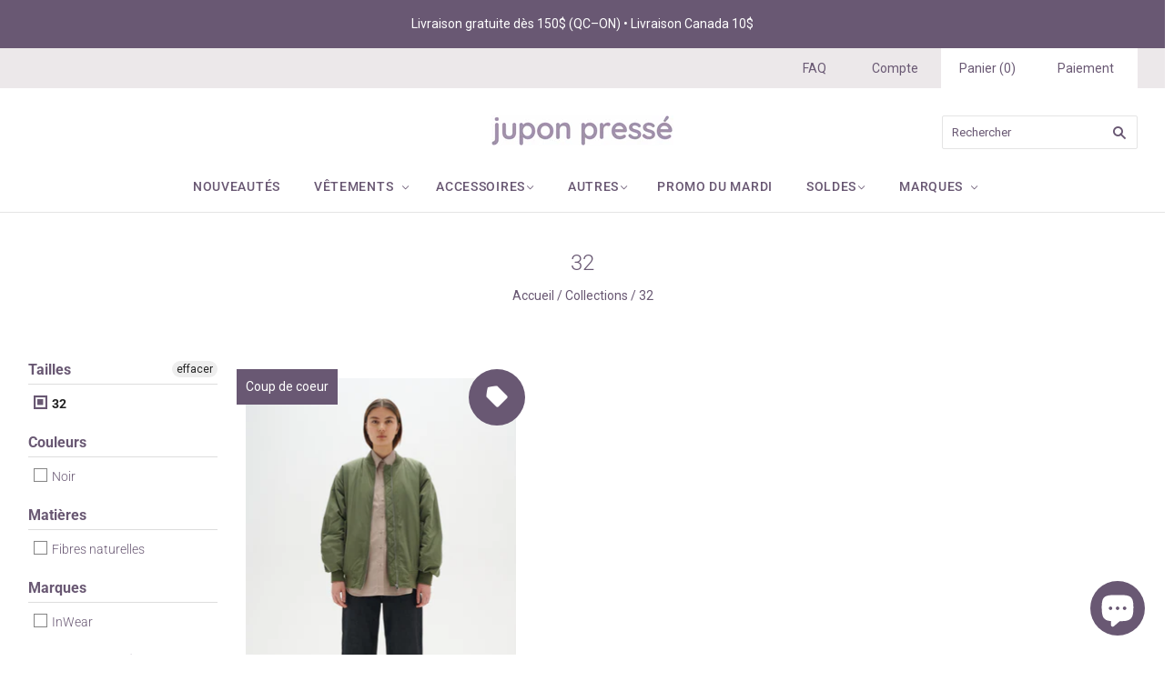

--- FILE ---
content_type: text/html; charset=utf-8
request_url: https://juponpresse.com/collections/tailles-32
body_size: 34439
content:
<!doctype html>
<html
  class="
    no-js
    loading
  "
  lang="fr"
>
<head>
  <meta charset="utf-8">
  <meta http-equiv="X-UA-Compatible" content="IE=edge,chrome=1">

  <!-- Preconnect Domains -->
  <link rel="preconnect" href="https://cdn.shopify.com" crossorigin>
  <link rel="preconnect" href="https://fonts.shopify.com" crossorigin>
  <link rel="preconnect" href="https://monorail-edge.shopifysvc.com">
<meta name="google-site-verification" content="HDsqwliykK1khW8rtfV9hedtij07upt_hHQ2HoXad3Q" />
  <!-- Global site tag (gtag.js) - Google Analytics -->
<script async src="https://www.googletagmanager.com/gtag/js?id=G-G5232HGWM8"></script>
<script>
  window.dataLayer = window.dataLayer || [];
  function gtag(){dataLayer.push(arguments);}
  gtag('js', new Date());

  gtag('config', 'G-G5232HGWM8');
</script>
  <!-- Preload Assets -->
  <link rel="preload" href="//juponpresse.com/cdn/shop/t/13/assets/chiko-icons.woff?v=12666650156901059331650975833" as="font" type="font/woff" crossorigin>
  <link rel="preload" href="//juponpresse.com/cdn/shop/t/13/assets/pxu-social-icons.woff?v=75149173774959108441650975838" as="font" type="font/woff" crossorigin>

  <link rel="preload" href="//juponpresse.com/cdn/shop/t/13/assets/theme.css?v=91761665912003349981763502538" as="style">
  <link rel="preload" href="//juponpresse.com/cdn/shop/t/13/assets/custom.css?v=140263057596407359291700232101" as="style">

  <link rel="preload" href="//juponpresse.com/cdn/shop/t/13/assets/modernizr-2.8.2.min.js?v=38612161053245547031650975836" as="script">

  

  

  <link rel="preload" href="//juponpresse.com/cdn/shop/t/13/assets/grid.js?v=161951041870808456931658152343" as="script">

  <title>
    32

    

    

    
      &#8211; Jupon Pressé
    
  </title>

  

  
    <link rel="shortcut icon" href="//juponpresse.com/cdn/shop/files/ChatGPT_Image_27_nov._2025_16_16_05_32x32.png?v=1764278206" type="image/png" />
  

  
    <link rel="canonical" href="https://juponpresse.com/collections/tailles-32" />
  
  <meta name="viewport" content="width=device-width,initial-scale=1" />

  <script>window.performance && window.performance.mark && window.performance.mark('shopify.content_for_header.start');</script><meta name="google-site-verification" content="t3xP1XP6RGSKtNd8LKUK6_3jdb-x-W6nUIN3rybaQgk">
<meta id="shopify-digital-wallet" name="shopify-digital-wallet" content="/8342835/digital_wallets/dialog">
<meta name="shopify-checkout-api-token" content="640cf95e0ad1916d5ef188f4e2d1ebe0">
<meta id="in-context-paypal-metadata" data-shop-id="8342835" data-venmo-supported="false" data-environment="production" data-locale="fr_FR" data-paypal-v4="true" data-currency="CAD">
<link rel="alternate" type="application/atom+xml" title="Feed" href="/collections/tailles-32.atom" />
<link rel="alternate" type="application/json+oembed" href="https://juponpresse.com/collections/tailles-32.oembed">
<script async="async" src="/checkouts/internal/preloads.js?locale=fr-CA"></script>
<link rel="preconnect" href="https://shop.app" crossorigin="anonymous">
<script async="async" src="https://shop.app/checkouts/internal/preloads.js?locale=fr-CA&shop_id=8342835" crossorigin="anonymous"></script>
<script id="shopify-features" type="application/json">{"accessToken":"640cf95e0ad1916d5ef188f4e2d1ebe0","betas":["rich-media-storefront-analytics"],"domain":"juponpresse.com","predictiveSearch":true,"shopId":8342835,"locale":"fr"}</script>
<script>var Shopify = Shopify || {};
Shopify.shop = "jupon-presse.myshopify.com";
Shopify.locale = "fr";
Shopify.currency = {"active":"CAD","rate":"1.0"};
Shopify.country = "CA";
Shopify.theme = {"name":"Grid 2022 - Maude ","id":132293099733,"schema_name":"Grid","schema_version":"5.1.0","theme_store_id":null,"role":"main"};
Shopify.theme.handle = "null";
Shopify.theme.style = {"id":null,"handle":null};
Shopify.cdnHost = "juponpresse.com/cdn";
Shopify.routes = Shopify.routes || {};
Shopify.routes.root = "/";</script>
<script type="module">!function(o){(o.Shopify=o.Shopify||{}).modules=!0}(window);</script>
<script>!function(o){function n(){var o=[];function n(){o.push(Array.prototype.slice.apply(arguments))}return n.q=o,n}var t=o.Shopify=o.Shopify||{};t.loadFeatures=n(),t.autoloadFeatures=n()}(window);</script>
<script>
  window.ShopifyPay = window.ShopifyPay || {};
  window.ShopifyPay.apiHost = "shop.app\/pay";
  window.ShopifyPay.redirectState = null;
</script>
<script id="shop-js-analytics" type="application/json">{"pageType":"collection"}</script>
<script defer="defer" async type="module" src="//juponpresse.com/cdn/shopifycloud/shop-js/modules/v2/client.init-shop-cart-sync_XvpUV7qp.fr.esm.js"></script>
<script defer="defer" async type="module" src="//juponpresse.com/cdn/shopifycloud/shop-js/modules/v2/chunk.common_C2xzKNNs.esm.js"></script>
<script type="module">
  await import("//juponpresse.com/cdn/shopifycloud/shop-js/modules/v2/client.init-shop-cart-sync_XvpUV7qp.fr.esm.js");
await import("//juponpresse.com/cdn/shopifycloud/shop-js/modules/v2/chunk.common_C2xzKNNs.esm.js");

  window.Shopify.SignInWithShop?.initShopCartSync?.({"fedCMEnabled":true,"windoidEnabled":true});

</script>
<script>
  window.Shopify = window.Shopify || {};
  if (!window.Shopify.featureAssets) window.Shopify.featureAssets = {};
  window.Shopify.featureAssets['shop-js'] = {"shop-cart-sync":["modules/v2/client.shop-cart-sync_C66VAAYi.fr.esm.js","modules/v2/chunk.common_C2xzKNNs.esm.js"],"init-fed-cm":["modules/v2/client.init-fed-cm_By4eIqYa.fr.esm.js","modules/v2/chunk.common_C2xzKNNs.esm.js"],"shop-button":["modules/v2/client.shop-button_Bz0N9rYp.fr.esm.js","modules/v2/chunk.common_C2xzKNNs.esm.js"],"shop-cash-offers":["modules/v2/client.shop-cash-offers_B90ok608.fr.esm.js","modules/v2/chunk.common_C2xzKNNs.esm.js","modules/v2/chunk.modal_7MqWQJ87.esm.js"],"init-windoid":["modules/v2/client.init-windoid_CdJe_Ee3.fr.esm.js","modules/v2/chunk.common_C2xzKNNs.esm.js"],"shop-toast-manager":["modules/v2/client.shop-toast-manager_kCJHoUCw.fr.esm.js","modules/v2/chunk.common_C2xzKNNs.esm.js"],"init-shop-email-lookup-coordinator":["modules/v2/client.init-shop-email-lookup-coordinator_BPuRLqHy.fr.esm.js","modules/v2/chunk.common_C2xzKNNs.esm.js"],"init-shop-cart-sync":["modules/v2/client.init-shop-cart-sync_XvpUV7qp.fr.esm.js","modules/v2/chunk.common_C2xzKNNs.esm.js"],"avatar":["modules/v2/client.avatar_BTnouDA3.fr.esm.js"],"pay-button":["modules/v2/client.pay-button_CmFhG2BZ.fr.esm.js","modules/v2/chunk.common_C2xzKNNs.esm.js"],"init-customer-accounts":["modules/v2/client.init-customer-accounts_C5-IhKGM.fr.esm.js","modules/v2/client.shop-login-button_DrlPOW6Z.fr.esm.js","modules/v2/chunk.common_C2xzKNNs.esm.js","modules/v2/chunk.modal_7MqWQJ87.esm.js"],"init-shop-for-new-customer-accounts":["modules/v2/client.init-shop-for-new-customer-accounts_Cv1WqR1n.fr.esm.js","modules/v2/client.shop-login-button_DrlPOW6Z.fr.esm.js","modules/v2/chunk.common_C2xzKNNs.esm.js","modules/v2/chunk.modal_7MqWQJ87.esm.js"],"shop-login-button":["modules/v2/client.shop-login-button_DrlPOW6Z.fr.esm.js","modules/v2/chunk.common_C2xzKNNs.esm.js","modules/v2/chunk.modal_7MqWQJ87.esm.js"],"init-customer-accounts-sign-up":["modules/v2/client.init-customer-accounts-sign-up_Dqgdz3C3.fr.esm.js","modules/v2/client.shop-login-button_DrlPOW6Z.fr.esm.js","modules/v2/chunk.common_C2xzKNNs.esm.js","modules/v2/chunk.modal_7MqWQJ87.esm.js"],"shop-follow-button":["modules/v2/client.shop-follow-button_D7RRykwK.fr.esm.js","modules/v2/chunk.common_C2xzKNNs.esm.js","modules/v2/chunk.modal_7MqWQJ87.esm.js"],"checkout-modal":["modules/v2/client.checkout-modal_NILs_SXn.fr.esm.js","modules/v2/chunk.common_C2xzKNNs.esm.js","modules/v2/chunk.modal_7MqWQJ87.esm.js"],"lead-capture":["modules/v2/client.lead-capture_CSmE_fhP.fr.esm.js","modules/v2/chunk.common_C2xzKNNs.esm.js","modules/v2/chunk.modal_7MqWQJ87.esm.js"],"shop-login":["modules/v2/client.shop-login_CKcjyRl_.fr.esm.js","modules/v2/chunk.common_C2xzKNNs.esm.js","modules/v2/chunk.modal_7MqWQJ87.esm.js"],"payment-terms":["modules/v2/client.payment-terms_eoGasybT.fr.esm.js","modules/v2/chunk.common_C2xzKNNs.esm.js","modules/v2/chunk.modal_7MqWQJ87.esm.js"]};
</script>
<script>(function() {
  var isLoaded = false;
  function asyncLoad() {
    if (isLoaded) return;
    isLoaded = true;
    var urls = ["https:\/\/a.mailmunch.co\/widgets\/site-446548-e46cc6a6e52671e004671968e8457b8fdc24e2e9.js?shop=jupon-presse.myshopify.com"];
    for (var i = 0; i < urls.length; i++) {
      var s = document.createElement('script');
      s.type = 'text/javascript';
      s.async = true;
      s.src = urls[i];
      var x = document.getElementsByTagName('script')[0];
      x.parentNode.insertBefore(s, x);
    }
  };
  if(window.attachEvent) {
    window.attachEvent('onload', asyncLoad);
  } else {
    window.addEventListener('load', asyncLoad, false);
  }
})();</script>
<script id="__st">var __st={"a":8342835,"offset":-18000,"reqid":"c4bdbae9-4652-4dc3-a0b8-251b85a0e190-1768662888","pageurl":"juponpresse.com\/collections\/tailles-32","u":"7c9702d6db13","p":"collection","rtyp":"collection","rid":408496439509};</script>
<script>window.ShopifyPaypalV4VisibilityTracking = true;</script>
<script id="captcha-bootstrap">!function(){'use strict';const t='contact',e='account',n='new_comment',o=[[t,t],['blogs',n],['comments',n],[t,'customer']],c=[[e,'customer_login'],[e,'guest_login'],[e,'recover_customer_password'],[e,'create_customer']],r=t=>t.map((([t,e])=>`form[action*='/${t}']:not([data-nocaptcha='true']) input[name='form_type'][value='${e}']`)).join(','),a=t=>()=>t?[...document.querySelectorAll(t)].map((t=>t.form)):[];function s(){const t=[...o],e=r(t);return a(e)}const i='password',u='form_key',d=['recaptcha-v3-token','g-recaptcha-response','h-captcha-response',i],f=()=>{try{return window.sessionStorage}catch{return}},m='__shopify_v',_=t=>t.elements[u];function p(t,e,n=!1){try{const o=window.sessionStorage,c=JSON.parse(o.getItem(e)),{data:r}=function(t){const{data:e,action:n}=t;return t[m]||n?{data:e,action:n}:{data:t,action:n}}(c);for(const[e,n]of Object.entries(r))t.elements[e]&&(t.elements[e].value=n);n&&o.removeItem(e)}catch(o){console.error('form repopulation failed',{error:o})}}const l='form_type',E='cptcha';function T(t){t.dataset[E]=!0}const w=window,h=w.document,L='Shopify',v='ce_forms',y='captcha';let A=!1;((t,e)=>{const n=(g='f06e6c50-85a8-45c8-87d0-21a2b65856fe',I='https://cdn.shopify.com/shopifycloud/storefront-forms-hcaptcha/ce_storefront_forms_captcha_hcaptcha.v1.5.2.iife.js',D={infoText:'Protégé par hCaptcha',privacyText:'Confidentialité',termsText:'Conditions'},(t,e,n)=>{const o=w[L][v],c=o.bindForm;if(c)return c(t,g,e,D).then(n);var r;o.q.push([[t,g,e,D],n]),r=I,A||(h.body.append(Object.assign(h.createElement('script'),{id:'captcha-provider',async:!0,src:r})),A=!0)});var g,I,D;w[L]=w[L]||{},w[L][v]=w[L][v]||{},w[L][v].q=[],w[L][y]=w[L][y]||{},w[L][y].protect=function(t,e){n(t,void 0,e),T(t)},Object.freeze(w[L][y]),function(t,e,n,w,h,L){const[v,y,A,g]=function(t,e,n){const i=e?o:[],u=t?c:[],d=[...i,...u],f=r(d),m=r(i),_=r(d.filter((([t,e])=>n.includes(e))));return[a(f),a(m),a(_),s()]}(w,h,L),I=t=>{const e=t.target;return e instanceof HTMLFormElement?e:e&&e.form},D=t=>v().includes(t);t.addEventListener('submit',(t=>{const e=I(t);if(!e)return;const n=D(e)&&!e.dataset.hcaptchaBound&&!e.dataset.recaptchaBound,o=_(e),c=g().includes(e)&&(!o||!o.value);(n||c)&&t.preventDefault(),c&&!n&&(function(t){try{if(!f())return;!function(t){const e=f();if(!e)return;const n=_(t);if(!n)return;const o=n.value;o&&e.removeItem(o)}(t);const e=Array.from(Array(32),(()=>Math.random().toString(36)[2])).join('');!function(t,e){_(t)||t.append(Object.assign(document.createElement('input'),{type:'hidden',name:u})),t.elements[u].value=e}(t,e),function(t,e){const n=f();if(!n)return;const o=[...t.querySelectorAll(`input[type='${i}']`)].map((({name:t})=>t)),c=[...d,...o],r={};for(const[a,s]of new FormData(t).entries())c.includes(a)||(r[a]=s);n.setItem(e,JSON.stringify({[m]:1,action:t.action,data:r}))}(t,e)}catch(e){console.error('failed to persist form',e)}}(e),e.submit())}));const S=(t,e)=>{t&&!t.dataset[E]&&(n(t,e.some((e=>e===t))),T(t))};for(const o of['focusin','change'])t.addEventListener(o,(t=>{const e=I(t);D(e)&&S(e,y())}));const B=e.get('form_key'),M=e.get(l),P=B&&M;t.addEventListener('DOMContentLoaded',(()=>{const t=y();if(P)for(const e of t)e.elements[l].value===M&&p(e,B);[...new Set([...A(),...v().filter((t=>'true'===t.dataset.shopifyCaptcha))])].forEach((e=>S(e,t)))}))}(h,new URLSearchParams(w.location.search),n,t,e,['guest_login'])})(!0,!0)}();</script>
<script integrity="sha256-4kQ18oKyAcykRKYeNunJcIwy7WH5gtpwJnB7kiuLZ1E=" data-source-attribution="shopify.loadfeatures" defer="defer" src="//juponpresse.com/cdn/shopifycloud/storefront/assets/storefront/load_feature-a0a9edcb.js" crossorigin="anonymous"></script>
<script crossorigin="anonymous" defer="defer" src="//juponpresse.com/cdn/shopifycloud/storefront/assets/shopify_pay/storefront-65b4c6d7.js?v=20250812"></script>
<script data-source-attribution="shopify.dynamic_checkout.dynamic.init">var Shopify=Shopify||{};Shopify.PaymentButton=Shopify.PaymentButton||{isStorefrontPortableWallets:!0,init:function(){window.Shopify.PaymentButton.init=function(){};var t=document.createElement("script");t.src="https://juponpresse.com/cdn/shopifycloud/portable-wallets/latest/portable-wallets.fr.js",t.type="module",document.head.appendChild(t)}};
</script>
<script data-source-attribution="shopify.dynamic_checkout.buyer_consent">
  function portableWalletsHideBuyerConsent(e){var t=document.getElementById("shopify-buyer-consent"),n=document.getElementById("shopify-subscription-policy-button");t&&n&&(t.classList.add("hidden"),t.setAttribute("aria-hidden","true"),n.removeEventListener("click",e))}function portableWalletsShowBuyerConsent(e){var t=document.getElementById("shopify-buyer-consent"),n=document.getElementById("shopify-subscription-policy-button");t&&n&&(t.classList.remove("hidden"),t.removeAttribute("aria-hidden"),n.addEventListener("click",e))}window.Shopify?.PaymentButton&&(window.Shopify.PaymentButton.hideBuyerConsent=portableWalletsHideBuyerConsent,window.Shopify.PaymentButton.showBuyerConsent=portableWalletsShowBuyerConsent);
</script>
<script data-source-attribution="shopify.dynamic_checkout.cart.bootstrap">document.addEventListener("DOMContentLoaded",(function(){function t(){return document.querySelector("shopify-accelerated-checkout-cart, shopify-accelerated-checkout")}if(t())Shopify.PaymentButton.init();else{new MutationObserver((function(e,n){t()&&(Shopify.PaymentButton.init(),n.disconnect())})).observe(document.body,{childList:!0,subtree:!0})}}));
</script>
<link id="shopify-accelerated-checkout-styles" rel="stylesheet" media="screen" href="https://juponpresse.com/cdn/shopifycloud/portable-wallets/latest/accelerated-checkout-backwards-compat.css" crossorigin="anonymous">
<style id="shopify-accelerated-checkout-cart">
        #shopify-buyer-consent {
  margin-top: 1em;
  display: inline-block;
  width: 100%;
}

#shopify-buyer-consent.hidden {
  display: none;
}

#shopify-subscription-policy-button {
  background: none;
  border: none;
  padding: 0;
  text-decoration: underline;
  font-size: inherit;
  cursor: pointer;
}

#shopify-subscription-policy-button::before {
  box-shadow: none;
}

      </style>

<script>window.performance && window.performance.mark && window.performance.mark('shopify.content_for_header.end');</script>

  
  















<meta property="og:site_name" content="Jupon Pressé">
<meta property="og:url" content="https://juponpresse.com/collections/tailles-32">
<meta property="og:title" content="32">
<meta property="og:type" content="website">
<meta property="og:description" content="Jupon Pressé est une jolie boutique locale de vêtements pour femmes mettant de l&#39;avant des marques provenant du Québec et de l&#39;international. Livraison gratuite pour les achats de 150$ et + (avant taxes, au Québec et en Ontario). Venez découvrir notre sélection de coups de coeur! Gageons que vous ne serez pas déçues!">




    
    
    

    
    
    <meta
      property="og:image"
      content="https://juponpresse.com/cdn/shop/files/JuponPresse-aquarelleViolet_fullSize_2667x630.png?v=1703879739"
    />
    <meta
      property="og:image:secure_url"
      content="https://juponpresse.com/cdn/shop/files/JuponPresse-aquarelleViolet_fullSize_2667x630.png?v=1703879739"
    />
    <meta property="og:image:width" content="2667" />
    <meta property="og:image:height" content="630" />
    
    
    <meta property="og:image:alt" content="Social media image" />
  
















<meta name="twitter:title" content="32">
<meta name="twitter:description" content="Jupon Pressé est une jolie boutique locale de vêtements pour femmes mettant de l&#39;avant des marques provenant du Québec et de l&#39;international. Livraison gratuite pour les achats de 150$ et + (avant taxes, au Québec et en Ontario). Venez découvrir notre sélection de coups de coeur! Gageons que vous ne serez pas déçues!">


    
    
    
      
      
      <meta name="twitter:card" content="summary_large_image">
    
    
    <meta
      property="twitter:image"
      content="https://juponpresse.com/cdn/shop/files/JuponPresse-aquarelleViolet_fullSize_1200x600_crop_center.png?v=1703879739"
    />
    <meta property="twitter:image:width" content="1200" />
    <meta property="twitter:image:height" content="600" />
    
    
    <meta property="twitter:image:alt" content="Social media image" />
  



  <!-- Theme CSS -->
  <link rel="stylesheet" href="//juponpresse.com/cdn/shop/t/13/assets/theme.css?v=91761665912003349981763502538">
    <link rel="stylesheet" href="//juponpresse.com/cdn/shop/t/13/assets/custom.css?v=140263057596407359291700232101">

  

  <!-- Theme object -->
  
  <script>
    var Theme = {};
    Theme.version = "5.1.0";
    Theme.name = 'Grid';
  
    Theme.currency = "CAD";
    Theme.moneyFormat = "${{amount}}";
  
    Theme.pleaseSelectText = "Veuillez sélectionner";
  
    Theme.addToCartSuccess = "**product** a bien été ajouté à votre **cart_link**. N&#39;hésitez pas à **continue_link** ou **checkout_link**.";
  
    
  
    Theme.shippingCalculator = true;
    Theme.shippingButton = "Code postal";
    Theme.shippingDisabled = "Calcul en cours...";
  
    
  
    Theme.shippingCalcErrorMessage = "Error: Code postal --error_message--";
    Theme.shippingCalcMultiRates = "Nous avons trouvé --number_of_rates-- taux d'expédition disponibles pour --address--, à partir de --rate--.";
    Theme.shippingCalcOneRate = "Nous avons trouvé un taux d&#39;expédition disponible pour --address--.";
    Theme.shippingCalcNoRates = "Navrés, nous ne livrons pas vers cette destination.";
    Theme.shippingCalcRateValues = "--rate_title-- à --rate--";
  
    Theme.routes = {
      "root_url": "/",
      "account_url": "/account",
      "account_login_url": "/account/login",
      "account_logout_url": "/account/logout",
      "account_register_url": "/account/register",
      "account_addresses_url": "/account/addresses",
      "collections_url": "/collections",
      "all_products_collection_url": "/collections/all",
      "search_url": "/search",
      "cart_url": "/cart",
      "cart_add_url": "/cart/add",
      "cart_change_url": "/cart/change",
      "cart_clear_url": "/cart/clear",
      "product_recommendations_url": "/recommendations/products",
    };
  </script>
  

<div id="shopify-section-filter-menu-settings" class="shopify-section"><style type="text/css">
/*  Filter Menu Color and Image Section CSS */</style>
<link href="//juponpresse.com/cdn/shop/t/13/assets/filter-menu.scss.css?v=11154502087149031061698767165" rel="stylesheet" type="text/css" media="all" />
<script src="//juponpresse.com/cdn/shop/t/13/assets/filter-menu.js?v=98492870816154098061657728744" type="text/javascript"></script>





</div>
<!-- BEGIN app block: shopify://apps/consentmo-gdpr/blocks/gdpr_cookie_consent/4fbe573f-a377-4fea-9801-3ee0858cae41 -->


<!-- END app block --><!-- BEGIN app block: shopify://apps/hulk-form-builder/blocks/app-embed/b6b8dd14-356b-4725-a4ed-77232212b3c3 --><!-- BEGIN app snippet: hulkapps-formbuilder-theme-ext --><script type="text/javascript">
  
  if (typeof window.formbuilder_customer != "object") {
        window.formbuilder_customer = {}
  }

  window.hulkFormBuilder = {
    form_data: {},
    shop_data: {"shop_y-rnhR78M3EbEkSxWqoJqw":{"shop_uuid":"y-rnhR78M3EbEkSxWqoJqw","shop_timezone":"America\/Montreal","shop_id":74797,"shop_is_after_submit_enabled":true,"shop_shopify_plan":"Shopify","shop_shopify_domain":"jupon-presse.myshopify.com","shop_created_at":"2022-12-02T14:47:42.987-06:00","is_skip_metafield":false,"shop_deleted":false,"shop_disabled":false}},
    settings_data: {"shop_settings":{"shop_customise_msgs":[],"default_customise_msgs":{"is_required":"is required","thank_you":"Thank you! The form was submitted successfully.","processing":"Processing...","valid_data":"Please provide valid data","valid_email":"Provide valid email format","valid_tags":"HTML Tags are not allowed","valid_phone":"Provide valid phone number","valid_captcha":"Please provide valid captcha response","valid_url":"Provide valid URL","only_number_alloud":"Provide valid number in","number_less":"must be less than","number_more":"must be more than","image_must_less":"Image must be less than 20MB","image_number":"Images allowed","image_extension":"Invalid extension! Please provide image file","error_image_upload":"Error in image upload. Please try again.","error_file_upload":"Error in file upload. Please try again.","your_response":"Your response","error_form_submit":"Error occur.Please try again after sometime.","email_submitted":"Form with this email is already submitted","invalid_email_by_zerobounce":"The email address you entered appears to be invalid. Please check it and try again.","download_file":"Download file","card_details_invalid":"Your card details are invalid","card_details":"Card details","please_enter_card_details":"Please enter card details","card_number":"Card number","exp_mm":"Exp MM","exp_yy":"Exp YY","crd_cvc":"CVV","payment_value":"Payment amount","please_enter_payment_amount":"Please enter payment amount","address1":"Address line 1","address2":"Address line 2","city":"City","province":"Province","zipcode":"Zip code","country":"Country","blocked_domain":"This form does not accept addresses from","file_must_less":"File must be less than 20MB","file_extension":"Invalid extension! Please provide file","only_file_number_alloud":"files allowed","previous":"Previous","next":"Next","must_have_a_input":"Please enter at least one field.","please_enter_required_data":"Please enter required data","atleast_one_special_char":"Include at least one special character","atleast_one_lowercase_char":"Include at least one lowercase character","atleast_one_uppercase_char":"Include at least one uppercase character","atleast_one_number":"Include at least one number","must_have_8_chars":"Must have 8 characters long","be_between_8_and_12_chars":"Be between 8 and 12 characters long","please_select":"Please Select","phone_submitted":"Form with this phone number is already submitted","user_res_parse_error":"Error while submitting the form","valid_same_values":"values must be same","product_choice_clear_selection":"Clear Selection","picture_choice_clear_selection":"Clear Selection","remove_all_for_file_image_upload":"Remove All","invalid_file_type_for_image_upload":"You can't upload files of this type.","invalid_file_type_for_signature_upload":"You can't upload files of this type.","max_files_exceeded_for_file_upload":"You can not upload any more files.","max_files_exceeded_for_image_upload":"You can not upload any more files.","file_already_exist":"File already uploaded","max_limit_exceed":"You have added the maximum number of text fields.","cancel_upload_for_file_upload":"Cancel upload","cancel_upload_for_image_upload":"Cancel upload","cancel_upload_for_signature_upload":"Cancel upload"},"shop_blocked_domains":[]}},
    features_data: {"shop_plan_features":{"shop_plan_features":["unlimited-forms","full-design-customization","export-form-submissions","multiple-recipients-for-form-submissions","multiple-admin-notifications","enable-captcha","unlimited-file-uploads","save-submitted-form-data","set-auto-response-message","conditional-logic","form-banner","save-as-draft-facility","include-user-response-in-admin-email","disable-form-submission","file-upload"]}},
    shop: null,
    shop_id: null,
    plan_features: null,
    validateDoubleQuotes: false,
    assets: {
      extraFunctions: "https://cdn.shopify.com/extensions/019bb5ee-ec40-7527-955d-c1b8751eb060/form-builder-by-hulkapps-50/assets/extra-functions.js",
      extraStyles: "https://cdn.shopify.com/extensions/019bb5ee-ec40-7527-955d-c1b8751eb060/form-builder-by-hulkapps-50/assets/extra-styles.css",
      bootstrapStyles: "https://cdn.shopify.com/extensions/019bb5ee-ec40-7527-955d-c1b8751eb060/form-builder-by-hulkapps-50/assets/theme-app-extension-bootstrap.css"
    },
    translations: {
      htmlTagNotAllowed: "HTML Tags are not allowed",
      sqlQueryNotAllowed: "SQL Queries are not allowed",
      doubleQuoteNotAllowed: "Double quotes are not allowed",
      vorwerkHttpWwwNotAllowed: "The words \u0026#39;http\u0026#39; and \u0026#39;www\u0026#39; are not allowed. Please remove them and try again.",
      maxTextFieldsReached: "You have added the maximum number of text fields.",
      avoidNegativeWords: "Avoid negative words: Don\u0026#39;t use negative words in your contact message.",
      customDesignOnly: "This form is for custom designs requests. For general inquiries please contact our team at info@stagheaddesigns.com",
      zerobounceApiErrorMsg: "We couldn\u0026#39;t verify your email due to a technical issue. Please try again later.",
    }

  }

  

  window.FbThemeAppExtSettingsHash = {}
  
</script><!-- END app snippet --><!-- END app block --><!-- BEGIN app block: shopify://apps/klaviyo-email-marketing-sms/blocks/klaviyo-onsite-embed/2632fe16-c075-4321-a88b-50b567f42507 -->












  <script async src="https://static.klaviyo.com/onsite/js/SbBwij/klaviyo.js?company_id=SbBwij"></script>
  <script>!function(){if(!window.klaviyo){window._klOnsite=window._klOnsite||[];try{window.klaviyo=new Proxy({},{get:function(n,i){return"push"===i?function(){var n;(n=window._klOnsite).push.apply(n,arguments)}:function(){for(var n=arguments.length,o=new Array(n),w=0;w<n;w++)o[w]=arguments[w];var t="function"==typeof o[o.length-1]?o.pop():void 0,e=new Promise((function(n){window._klOnsite.push([i].concat(o,[function(i){t&&t(i),n(i)}]))}));return e}}})}catch(n){window.klaviyo=window.klaviyo||[],window.klaviyo.push=function(){var n;(n=window._klOnsite).push.apply(n,arguments)}}}}();</script>

  




  <script>
    window.klaviyoReviewsProductDesignMode = false
  </script>







<!-- END app block --><script src="https://cdn.shopify.com/extensions/019bc798-8961-78a8-a4e0-9b2049d94b6d/consentmo-gdpr-575/assets/consentmo_cookie_consent.js" type="text/javascript" defer="defer"></script>
<script src="https://cdn.shopify.com/extensions/7bc9bb47-adfa-4267-963e-cadee5096caf/inbox-1252/assets/inbox-chat-loader.js" type="text/javascript" defer="defer"></script>
<script src="https://cdn.shopify.com/extensions/019bb5ee-ec40-7527-955d-c1b8751eb060/form-builder-by-hulkapps-50/assets/form-builder-script.js" type="text/javascript" defer="defer"></script>
<link href="https://monorail-edge.shopifysvc.com" rel="dns-prefetch">
<script>(function(){if ("sendBeacon" in navigator && "performance" in window) {try {var session_token_from_headers = performance.getEntriesByType('navigation')[0].serverTiming.find(x => x.name == '_s').description;} catch {var session_token_from_headers = undefined;}var session_cookie_matches = document.cookie.match(/_shopify_s=([^;]*)/);var session_token_from_cookie = session_cookie_matches && session_cookie_matches.length === 2 ? session_cookie_matches[1] : "";var session_token = session_token_from_headers || session_token_from_cookie || "";function handle_abandonment_event(e) {var entries = performance.getEntries().filter(function(entry) {return /monorail-edge.shopifysvc.com/.test(entry.name);});if (!window.abandonment_tracked && entries.length === 0) {window.abandonment_tracked = true;var currentMs = Date.now();var navigation_start = performance.timing.navigationStart;var payload = {shop_id: 8342835,url: window.location.href,navigation_start,duration: currentMs - navigation_start,session_token,page_type: "collection"};window.navigator.sendBeacon("https://monorail-edge.shopifysvc.com/v1/produce", JSON.stringify({schema_id: "online_store_buyer_site_abandonment/1.1",payload: payload,metadata: {event_created_at_ms: currentMs,event_sent_at_ms: currentMs}}));}}window.addEventListener('pagehide', handle_abandonment_event);}}());</script>
<script id="web-pixels-manager-setup">(function e(e,d,r,n,o){if(void 0===o&&(o={}),!Boolean(null===(a=null===(i=window.Shopify)||void 0===i?void 0:i.analytics)||void 0===a?void 0:a.replayQueue)){var i,a;window.Shopify=window.Shopify||{};var t=window.Shopify;t.analytics=t.analytics||{};var s=t.analytics;s.replayQueue=[],s.publish=function(e,d,r){return s.replayQueue.push([e,d,r]),!0};try{self.performance.mark("wpm:start")}catch(e){}var l=function(){var e={modern:/Edge?\/(1{2}[4-9]|1[2-9]\d|[2-9]\d{2}|\d{4,})\.\d+(\.\d+|)|Firefox\/(1{2}[4-9]|1[2-9]\d|[2-9]\d{2}|\d{4,})\.\d+(\.\d+|)|Chrom(ium|e)\/(9{2}|\d{3,})\.\d+(\.\d+|)|(Maci|X1{2}).+ Version\/(15\.\d+|(1[6-9]|[2-9]\d|\d{3,})\.\d+)([,.]\d+|)( \(\w+\)|)( Mobile\/\w+|) Safari\/|Chrome.+OPR\/(9{2}|\d{3,})\.\d+\.\d+|(CPU[ +]OS|iPhone[ +]OS|CPU[ +]iPhone|CPU IPhone OS|CPU iPad OS)[ +]+(15[._]\d+|(1[6-9]|[2-9]\d|\d{3,})[._]\d+)([._]\d+|)|Android:?[ /-](13[3-9]|1[4-9]\d|[2-9]\d{2}|\d{4,})(\.\d+|)(\.\d+|)|Android.+Firefox\/(13[5-9]|1[4-9]\d|[2-9]\d{2}|\d{4,})\.\d+(\.\d+|)|Android.+Chrom(ium|e)\/(13[3-9]|1[4-9]\d|[2-9]\d{2}|\d{4,})\.\d+(\.\d+|)|SamsungBrowser\/([2-9]\d|\d{3,})\.\d+/,legacy:/Edge?\/(1[6-9]|[2-9]\d|\d{3,})\.\d+(\.\d+|)|Firefox\/(5[4-9]|[6-9]\d|\d{3,})\.\d+(\.\d+|)|Chrom(ium|e)\/(5[1-9]|[6-9]\d|\d{3,})\.\d+(\.\d+|)([\d.]+$|.*Safari\/(?![\d.]+ Edge\/[\d.]+$))|(Maci|X1{2}).+ Version\/(10\.\d+|(1[1-9]|[2-9]\d|\d{3,})\.\d+)([,.]\d+|)( \(\w+\)|)( Mobile\/\w+|) Safari\/|Chrome.+OPR\/(3[89]|[4-9]\d|\d{3,})\.\d+\.\d+|(CPU[ +]OS|iPhone[ +]OS|CPU[ +]iPhone|CPU IPhone OS|CPU iPad OS)[ +]+(10[._]\d+|(1[1-9]|[2-9]\d|\d{3,})[._]\d+)([._]\d+|)|Android:?[ /-](13[3-9]|1[4-9]\d|[2-9]\d{2}|\d{4,})(\.\d+|)(\.\d+|)|Mobile Safari.+OPR\/([89]\d|\d{3,})\.\d+\.\d+|Android.+Firefox\/(13[5-9]|1[4-9]\d|[2-9]\d{2}|\d{4,})\.\d+(\.\d+|)|Android.+Chrom(ium|e)\/(13[3-9]|1[4-9]\d|[2-9]\d{2}|\d{4,})\.\d+(\.\d+|)|Android.+(UC? ?Browser|UCWEB|U3)[ /]?(15\.([5-9]|\d{2,})|(1[6-9]|[2-9]\d|\d{3,})\.\d+)\.\d+|SamsungBrowser\/(5\.\d+|([6-9]|\d{2,})\.\d+)|Android.+MQ{2}Browser\/(14(\.(9|\d{2,})|)|(1[5-9]|[2-9]\d|\d{3,})(\.\d+|))(\.\d+|)|K[Aa][Ii]OS\/(3\.\d+|([4-9]|\d{2,})\.\d+)(\.\d+|)/},d=e.modern,r=e.legacy,n=navigator.userAgent;return n.match(d)?"modern":n.match(r)?"legacy":"unknown"}(),u="modern"===l?"modern":"legacy",c=(null!=n?n:{modern:"",legacy:""})[u],f=function(e){return[e.baseUrl,"/wpm","/b",e.hashVersion,"modern"===e.buildTarget?"m":"l",".js"].join("")}({baseUrl:d,hashVersion:r,buildTarget:u}),m=function(e){var d=e.version,r=e.bundleTarget,n=e.surface,o=e.pageUrl,i=e.monorailEndpoint;return{emit:function(e){var a=e.status,t=e.errorMsg,s=(new Date).getTime(),l=JSON.stringify({metadata:{event_sent_at_ms:s},events:[{schema_id:"web_pixels_manager_load/3.1",payload:{version:d,bundle_target:r,page_url:o,status:a,surface:n,error_msg:t},metadata:{event_created_at_ms:s}}]});if(!i)return console&&console.warn&&console.warn("[Web Pixels Manager] No Monorail endpoint provided, skipping logging."),!1;try{return self.navigator.sendBeacon.bind(self.navigator)(i,l)}catch(e){}var u=new XMLHttpRequest;try{return u.open("POST",i,!0),u.setRequestHeader("Content-Type","text/plain"),u.send(l),!0}catch(e){return console&&console.warn&&console.warn("[Web Pixels Manager] Got an unhandled error while logging to Monorail."),!1}}}}({version:r,bundleTarget:l,surface:e.surface,pageUrl:self.location.href,monorailEndpoint:e.monorailEndpoint});try{o.browserTarget=l,function(e){var d=e.src,r=e.async,n=void 0===r||r,o=e.onload,i=e.onerror,a=e.sri,t=e.scriptDataAttributes,s=void 0===t?{}:t,l=document.createElement("script"),u=document.querySelector("head"),c=document.querySelector("body");if(l.async=n,l.src=d,a&&(l.integrity=a,l.crossOrigin="anonymous"),s)for(var f in s)if(Object.prototype.hasOwnProperty.call(s,f))try{l.dataset[f]=s[f]}catch(e){}if(o&&l.addEventListener("load",o),i&&l.addEventListener("error",i),u)u.appendChild(l);else{if(!c)throw new Error("Did not find a head or body element to append the script");c.appendChild(l)}}({src:f,async:!0,onload:function(){if(!function(){var e,d;return Boolean(null===(d=null===(e=window.Shopify)||void 0===e?void 0:e.analytics)||void 0===d?void 0:d.initialized)}()){var d=window.webPixelsManager.init(e)||void 0;if(d){var r=window.Shopify.analytics;r.replayQueue.forEach((function(e){var r=e[0],n=e[1],o=e[2];d.publishCustomEvent(r,n,o)})),r.replayQueue=[],r.publish=d.publishCustomEvent,r.visitor=d.visitor,r.initialized=!0}}},onerror:function(){return m.emit({status:"failed",errorMsg:"".concat(f," has failed to load")})},sri:function(e){var d=/^sha384-[A-Za-z0-9+/=]+$/;return"string"==typeof e&&d.test(e)}(c)?c:"",scriptDataAttributes:o}),m.emit({status:"loading"})}catch(e){m.emit({status:"failed",errorMsg:(null==e?void 0:e.message)||"Unknown error"})}}})({shopId: 8342835,storefrontBaseUrl: "https://juponpresse.com",extensionsBaseUrl: "https://extensions.shopifycdn.com/cdn/shopifycloud/web-pixels-manager",monorailEndpoint: "https://monorail-edge.shopifysvc.com/unstable/produce_batch",surface: "storefront-renderer",enabledBetaFlags: ["2dca8a86"],webPixelsConfigList: [{"id":"1718943957","configuration":"{\"accountID\":\"SbBwij\",\"webPixelConfig\":\"eyJlbmFibGVBZGRlZFRvQ2FydEV2ZW50cyI6IHRydWV9\"}","eventPayloadVersion":"v1","runtimeContext":"STRICT","scriptVersion":"524f6c1ee37bacdca7657a665bdca589","type":"APP","apiClientId":123074,"privacyPurposes":["ANALYTICS","MARKETING"],"dataSharingAdjustments":{"protectedCustomerApprovalScopes":["read_customer_address","read_customer_email","read_customer_name","read_customer_personal_data","read_customer_phone"]}},{"id":"480936149","configuration":"{\"config\":\"{\\\"pixel_id\\\":\\\"G-G5232HGWM8\\\",\\\"target_country\\\":\\\"CA\\\",\\\"gtag_events\\\":[{\\\"type\\\":\\\"begin_checkout\\\",\\\"action_label\\\":\\\"G-G5232HGWM8\\\"},{\\\"type\\\":\\\"search\\\",\\\"action_label\\\":\\\"G-G5232HGWM8\\\"},{\\\"type\\\":\\\"view_item\\\",\\\"action_label\\\":[\\\"G-G5232HGWM8\\\",\\\"MC-PXKNYF80N9\\\"]},{\\\"type\\\":\\\"purchase\\\",\\\"action_label\\\":[\\\"G-G5232HGWM8\\\",\\\"MC-PXKNYF80N9\\\"]},{\\\"type\\\":\\\"page_view\\\",\\\"action_label\\\":[\\\"G-G5232HGWM8\\\",\\\"MC-PXKNYF80N9\\\"]},{\\\"type\\\":\\\"add_payment_info\\\",\\\"action_label\\\":\\\"G-G5232HGWM8\\\"},{\\\"type\\\":\\\"add_to_cart\\\",\\\"action_label\\\":\\\"G-G5232HGWM8\\\"}],\\\"enable_monitoring_mode\\\":false}\"}","eventPayloadVersion":"v1","runtimeContext":"OPEN","scriptVersion":"b2a88bafab3e21179ed38636efcd8a93","type":"APP","apiClientId":1780363,"privacyPurposes":[],"dataSharingAdjustments":{"protectedCustomerApprovalScopes":["read_customer_address","read_customer_email","read_customer_name","read_customer_personal_data","read_customer_phone"]}},{"id":"204079317","configuration":"{\"pixel_id\":\"2838080433135357\",\"pixel_type\":\"facebook_pixel\",\"metaapp_system_user_token\":\"-\"}","eventPayloadVersion":"v1","runtimeContext":"OPEN","scriptVersion":"ca16bc87fe92b6042fbaa3acc2fbdaa6","type":"APP","apiClientId":2329312,"privacyPurposes":["ANALYTICS","MARKETING","SALE_OF_DATA"],"dataSharingAdjustments":{"protectedCustomerApprovalScopes":["read_customer_address","read_customer_email","read_customer_name","read_customer_personal_data","read_customer_phone"]}},{"id":"70746325","configuration":"{\"tagID\":\"2613392376240\"}","eventPayloadVersion":"v1","runtimeContext":"STRICT","scriptVersion":"18031546ee651571ed29edbe71a3550b","type":"APP","apiClientId":3009811,"privacyPurposes":["ANALYTICS","MARKETING","SALE_OF_DATA"],"dataSharingAdjustments":{"protectedCustomerApprovalScopes":["read_customer_address","read_customer_email","read_customer_name","read_customer_personal_data","read_customer_phone"]}},{"id":"81985749","eventPayloadVersion":"v1","runtimeContext":"LAX","scriptVersion":"1","type":"CUSTOM","privacyPurposes":["ANALYTICS"],"name":"Google Analytics tag (migrated)"},{"id":"shopify-app-pixel","configuration":"{}","eventPayloadVersion":"v1","runtimeContext":"STRICT","scriptVersion":"0450","apiClientId":"shopify-pixel","type":"APP","privacyPurposes":["ANALYTICS","MARKETING"]},{"id":"shopify-custom-pixel","eventPayloadVersion":"v1","runtimeContext":"LAX","scriptVersion":"0450","apiClientId":"shopify-pixel","type":"CUSTOM","privacyPurposes":["ANALYTICS","MARKETING"]}],isMerchantRequest: false,initData: {"shop":{"name":"Jupon Pressé","paymentSettings":{"currencyCode":"CAD"},"myshopifyDomain":"jupon-presse.myshopify.com","countryCode":"CA","storefrontUrl":"https:\/\/juponpresse.com"},"customer":null,"cart":null,"checkout":null,"productVariants":[],"purchasingCompany":null},},"https://juponpresse.com/cdn","fcfee988w5aeb613cpc8e4bc33m6693e112",{"modern":"","legacy":""},{"shopId":"8342835","storefrontBaseUrl":"https:\/\/juponpresse.com","extensionBaseUrl":"https:\/\/extensions.shopifycdn.com\/cdn\/shopifycloud\/web-pixels-manager","surface":"storefront-renderer","enabledBetaFlags":"[\"2dca8a86\"]","isMerchantRequest":"false","hashVersion":"fcfee988w5aeb613cpc8e4bc33m6693e112","publish":"custom","events":"[[\"page_viewed\",{}],[\"collection_viewed\",{\"collection\":{\"id\":\"408496439509\",\"title\":\"32\",\"productVariants\":[{\"price\":{\"amount\":79.0,\"currencyCode\":\"CAD\"},\"product\":{\"title\":\"Jean RieIW - black\",\"vendor\":\"InWear\",\"id\":\"8086826516693\",\"untranslatedTitle\":\"Jean RieIW - black\",\"url\":\"\/products\/jean-rie-black\",\"type\":\"Jeans\"},\"id\":\"44407508009173\",\"image\":{\"src\":\"\/\/juponpresse.com\/cdn\/shop\/files\/30108631_194008_400_2.jpg?v=1690824055\"},\"sku\":\"30108631\",\"title\":\"26\",\"untranslatedTitle\":\"26\"}]}}]]"});</script><script>
  window.ShopifyAnalytics = window.ShopifyAnalytics || {};
  window.ShopifyAnalytics.meta = window.ShopifyAnalytics.meta || {};
  window.ShopifyAnalytics.meta.currency = 'CAD';
  var meta = {"products":[{"id":8086826516693,"gid":"gid:\/\/shopify\/Product\/8086826516693","vendor":"InWear","type":"Jeans","handle":"jean-rie-black","variants":[{"id":44407508009173,"price":7900,"name":"Jean RieIW - black - 26","public_title":"26","sku":"30108631"},{"id":44407525638357,"price":7900,"name":"Jean RieIW - black - 31","public_title":"31","sku":""},{"id":44407525671125,"price":7900,"name":"Jean RieIW - black - 32","public_title":"32","sku":""}],"remote":false}],"page":{"pageType":"collection","resourceType":"collection","resourceId":408496439509,"requestId":"c4bdbae9-4652-4dc3-a0b8-251b85a0e190-1768662888"}};
  for (var attr in meta) {
    window.ShopifyAnalytics.meta[attr] = meta[attr];
  }
</script>
<script class="analytics">
  (function () {
    var customDocumentWrite = function(content) {
      var jquery = null;

      if (window.jQuery) {
        jquery = window.jQuery;
      } else if (window.Checkout && window.Checkout.$) {
        jquery = window.Checkout.$;
      }

      if (jquery) {
        jquery('body').append(content);
      }
    };

    var hasLoggedConversion = function(token) {
      if (token) {
        return document.cookie.indexOf('loggedConversion=' + token) !== -1;
      }
      return false;
    }

    var setCookieIfConversion = function(token) {
      if (token) {
        var twoMonthsFromNow = new Date(Date.now());
        twoMonthsFromNow.setMonth(twoMonthsFromNow.getMonth() + 2);

        document.cookie = 'loggedConversion=' + token + '; expires=' + twoMonthsFromNow;
      }
    }

    var trekkie = window.ShopifyAnalytics.lib = window.trekkie = window.trekkie || [];
    if (trekkie.integrations) {
      return;
    }
    trekkie.methods = [
      'identify',
      'page',
      'ready',
      'track',
      'trackForm',
      'trackLink'
    ];
    trekkie.factory = function(method) {
      return function() {
        var args = Array.prototype.slice.call(arguments);
        args.unshift(method);
        trekkie.push(args);
        return trekkie;
      };
    };
    for (var i = 0; i < trekkie.methods.length; i++) {
      var key = trekkie.methods[i];
      trekkie[key] = trekkie.factory(key);
    }
    trekkie.load = function(config) {
      trekkie.config = config || {};
      trekkie.config.initialDocumentCookie = document.cookie;
      var first = document.getElementsByTagName('script')[0];
      var script = document.createElement('script');
      script.type = 'text/javascript';
      script.onerror = function(e) {
        var scriptFallback = document.createElement('script');
        scriptFallback.type = 'text/javascript';
        scriptFallback.onerror = function(error) {
                var Monorail = {
      produce: function produce(monorailDomain, schemaId, payload) {
        var currentMs = new Date().getTime();
        var event = {
          schema_id: schemaId,
          payload: payload,
          metadata: {
            event_created_at_ms: currentMs,
            event_sent_at_ms: currentMs
          }
        };
        return Monorail.sendRequest("https://" + monorailDomain + "/v1/produce", JSON.stringify(event));
      },
      sendRequest: function sendRequest(endpointUrl, payload) {
        // Try the sendBeacon API
        if (window && window.navigator && typeof window.navigator.sendBeacon === 'function' && typeof window.Blob === 'function' && !Monorail.isIos12()) {
          var blobData = new window.Blob([payload], {
            type: 'text/plain'
          });

          if (window.navigator.sendBeacon(endpointUrl, blobData)) {
            return true;
          } // sendBeacon was not successful

        } // XHR beacon

        var xhr = new XMLHttpRequest();

        try {
          xhr.open('POST', endpointUrl);
          xhr.setRequestHeader('Content-Type', 'text/plain');
          xhr.send(payload);
        } catch (e) {
          console.log(e);
        }

        return false;
      },
      isIos12: function isIos12() {
        return window.navigator.userAgent.lastIndexOf('iPhone; CPU iPhone OS 12_') !== -1 || window.navigator.userAgent.lastIndexOf('iPad; CPU OS 12_') !== -1;
      }
    };
    Monorail.produce('monorail-edge.shopifysvc.com',
      'trekkie_storefront_load_errors/1.1',
      {shop_id: 8342835,
      theme_id: 132293099733,
      app_name: "storefront",
      context_url: window.location.href,
      source_url: "//juponpresse.com/cdn/s/trekkie.storefront.cd680fe47e6c39ca5d5df5f0a32d569bc48c0f27.min.js"});

        };
        scriptFallback.async = true;
        scriptFallback.src = '//juponpresse.com/cdn/s/trekkie.storefront.cd680fe47e6c39ca5d5df5f0a32d569bc48c0f27.min.js';
        first.parentNode.insertBefore(scriptFallback, first);
      };
      script.async = true;
      script.src = '//juponpresse.com/cdn/s/trekkie.storefront.cd680fe47e6c39ca5d5df5f0a32d569bc48c0f27.min.js';
      first.parentNode.insertBefore(script, first);
    };
    trekkie.load(
      {"Trekkie":{"appName":"storefront","development":false,"defaultAttributes":{"shopId":8342835,"isMerchantRequest":null,"themeId":132293099733,"themeCityHash":"17679536809119797083","contentLanguage":"fr","currency":"CAD","eventMetadataId":"768dc1a5-839e-4bda-bd28-2f46474a0cbe"},"isServerSideCookieWritingEnabled":true,"monorailRegion":"shop_domain","enabledBetaFlags":["65f19447"]},"Session Attribution":{},"S2S":{"facebookCapiEnabled":true,"source":"trekkie-storefront-renderer","apiClientId":580111}}
    );

    var loaded = false;
    trekkie.ready(function() {
      if (loaded) return;
      loaded = true;

      window.ShopifyAnalytics.lib = window.trekkie;

      var originalDocumentWrite = document.write;
      document.write = customDocumentWrite;
      try { window.ShopifyAnalytics.merchantGoogleAnalytics.call(this); } catch(error) {};
      document.write = originalDocumentWrite;

      window.ShopifyAnalytics.lib.page(null,{"pageType":"collection","resourceType":"collection","resourceId":408496439509,"requestId":"c4bdbae9-4652-4dc3-a0b8-251b85a0e190-1768662888","shopifyEmitted":true});

      var match = window.location.pathname.match(/checkouts\/(.+)\/(thank_you|post_purchase)/)
      var token = match? match[1]: undefined;
      if (!hasLoggedConversion(token)) {
        setCookieIfConversion(token);
        window.ShopifyAnalytics.lib.track("Viewed Product Category",{"currency":"CAD","category":"Collection: tailles-32","collectionName":"tailles-32","collectionId":408496439509,"nonInteraction":true},undefined,undefined,{"shopifyEmitted":true});
      }
    });


        var eventsListenerScript = document.createElement('script');
        eventsListenerScript.async = true;
        eventsListenerScript.src = "//juponpresse.com/cdn/shopifycloud/storefront/assets/shop_events_listener-3da45d37.js";
        document.getElementsByTagName('head')[0].appendChild(eventsListenerScript);

})();</script>
  <script>
  if (!window.ga || (window.ga && typeof window.ga !== 'function')) {
    window.ga = function ga() {
      (window.ga.q = window.ga.q || []).push(arguments);
      if (window.Shopify && window.Shopify.analytics && typeof window.Shopify.analytics.publish === 'function') {
        window.Shopify.analytics.publish("ga_stub_called", {}, {sendTo: "google_osp_migration"});
      }
      console.error("Shopify's Google Analytics stub called with:", Array.from(arguments), "\nSee https://help.shopify.com/manual/promoting-marketing/pixels/pixel-migration#google for more information.");
    };
    if (window.Shopify && window.Shopify.analytics && typeof window.Shopify.analytics.publish === 'function') {
      window.Shopify.analytics.publish("ga_stub_initialized", {}, {sendTo: "google_osp_migration"});
    }
  }
</script>
<script
  defer
  src="https://juponpresse.com/cdn/shopifycloud/perf-kit/shopify-perf-kit-3.0.4.min.js"
  data-application="storefront-renderer"
  data-shop-id="8342835"
  data-render-region="gcp-us-central1"
  data-page-type="collection"
  data-theme-instance-id="132293099733"
  data-theme-name="Grid"
  data-theme-version="5.1.0"
  data-monorail-region="shop_domain"
  data-resource-timing-sampling-rate="10"
  data-shs="true"
  data-shs-beacon="true"
  data-shs-export-with-fetch="true"
  data-shs-logs-sample-rate="1"
  data-shs-beacon-endpoint="https://juponpresse.com/api/collect"
></script>
</head>

<body
  class="
    template-collection
    template-suffix-

    
  "
>
  <script
  type="application/json"
  data-product-success-labels
>
  {
    "cartLink": "panier",
    "continueLink": "continuer les achats",
    "checkoutLink": "paiement",
    "cartHeaderText": "Panier",
    "cartQuantityText": "Qté",
    "cartPlaceholderImg": "\/\/juponpresse.com\/cdn\/shop\/t\/13\/assets\/no-image.svg?v=118457862165745330321650975837"
  }
</script>



<section
  class="quickshop"
  data-quickshop
>
  <div class="quickshop-content" data-quickshop-content>
    <button class="quickshop-close" data-quickshop-close>
      <img src="//juponpresse.com/cdn/shop/t/13/assets/close-icon.svg?v=10995484173163861811650975834">
    </button>

    <div class="quickshop-product" data-quickshop-product-inject></div>
  </div>

  <span class="spinner quickshop-spinner">
    <span></span>
    <span></span>
    <span></span>
  </span>
</section>


  <div id="shopify-section-pxs-announcement-bar" class="shopify-section"><script
  type="application/json"
  data-section-type="pxs-announcement-bar"
  data-section-id="pxs-announcement-bar"
></script>













<a
  class="pxs-announcement-bar"
  style="
    color: #ffffff;
    background-color: #695873
  "
  
>
  

  
    <span class="pxs-announcement-bar-text-desktop">
      Livraison gratuite dès 150$ (QC–ON) • Livraison Canada 10$
    </span>
  
</a>



</div>

  
  <svg
    class="icon-star-reference"
    aria-hidden="true"
    focusable="false"
    role="presentation"
    xmlns="http://www.w3.org/2000/svg" width="20" height="20" viewBox="3 3 17 17" fill="none"
  >
    <symbol id="icon-star">
      <rect class="icon-star-background" width="20" height="20" fill="currentColor"/>
      <path d="M10 3L12.163 7.60778L17 8.35121L13.5 11.9359L14.326 17L10 14.6078L5.674 17L6.5 11.9359L3 8.35121L7.837 7.60778L10 3Z" stroke="currentColor" stroke-width="2" stroke-linecap="round" stroke-linejoin="round" fill="none"/>
    </symbol>
    <clipPath id="icon-star-clip">
      <path d="M10 3L12.163 7.60778L17 8.35121L13.5 11.9359L14.326 17L10 14.6078L5.674 17L6.5 11.9359L3 8.35121L7.837 7.60778L10 3Z" stroke="currentColor" stroke-width="2" stroke-linecap="round" stroke-linejoin="round"/>
    </clipPath>
  </svg>
  


  <div id="shopify-section-header" class="shopify-section"><script
  type="application/json"
  data-section-type="static-header"
  data-section-id="header"
  data-section-data
>
  {
    "stickyHeader": true,
    "compactCenter": "default"
  }
</script>
<section
  class="header header-layout-default   header-full-width    header-sticky-show-logo    header-border "
  data-sticky-header
  
  data-section-header
>
  <header
    class="main-header"
    role="banner"
    data-header-main
  >
    <div class="header-tools-wrapper">
      <div class="header-tools">

        <div class="aligned-left">
          <div id="coin-container"></div>
        </div>

        <div class="aligned-right">
          <div class="customer-links faq-links"> <a href="/pages/foire-aux-questions">FAQ</a></div>

          
            <div class="customer-links">
              
                <a class="customer-login-link" href="/account/login">Compte</a>
              
            </div>
          

          <div class="mini-cart-wrapper">
            <a class="cart-count" href="/cart" data-cart-count>
              <span class="cart-count-text">Panier</span>
              (<span class="cart-count-number">0</span>)
            </a>

            <div class="mini-cart empty">
  <div class="arrow"></div>

  <div class="mini-cart-item-wrapper">
    
    <article class="mini-cart-item cart-subtotal"><span class="subtotal-row">
          <span class="cart-subtotal cart-subtotal-group">Sous-total</span>
          <span class="money cart-subtotal-group price" data-total-price>$0.00</span>
        </span>
        <span class="subtotal-row">
          <p class="mini-cart__taxes-shipping-text">Taxes et frais de port calculés à l&#39;étape de paiement
</p>
        </span>
    </article>
  </div>

  <div class="mini-cart-footer">
    <a class="button secondary" href="/cart">Voir le panier</a>
    <form
      action="/cart"
      method="POST"
    >
      <button
        class="button mini-cart-checkout-button"
        type="submit"
        name="checkout"
      >
        
          







  <svg xmlns="http://www.w3.org/2000/svg" width="20" height="20" viewBox="0 0 20 20" fill="none">
    <path fill-rule="evenodd" clip-rule="evenodd" d="M2.5 11.1667C2.5 10.0622 3.39543 9.16675 4.5 9.16675H15.5C16.6046 9.16675 17.5 10.0622 17.5 11.1667V16.3334C17.5 17.438 16.6046 18.3334 15.5 18.3334H4.5C3.39543 18.3334 2.5 17.438 2.5 16.3334V11.1667Z" fill="currentColor"/>
    <path d="M5.83337 9.16675V5.83341C5.83337 3.53223 7.69885 1.66675 10 1.66675C12.3012 1.66675 14.1667 3.53223 14.1667 5.83341V9.16675" stroke="currentColor" stroke-width="2" stroke-linecap="round" stroke-linejoin="round"/>
  </svg>










        
        <span>Paiement</span>
      </button>
    </form>
  </div>

</div>
          </div>
          <form class="checkout-link" action="/cart" method="POST"><button class="checkout-link__button" type="submit" name="checkout">Paiement</button></form>
        </div>

      </div>
    </div>

    <div class="header-main-content" data-header-content>
      
        <div class="header-content-left">
          <button
            class="navigation-toggle navigation-toggle-open"
            aria-label="Menu"
            data-header-nav-toggle
          >
            <span class="navigation-toggle-icon">






<svg xmlns="http://www.w3.org/2000/svg" width="18" height="12" viewBox="0 0 18 12">
    <path fill="currentColor" fill-rule="evenodd" d="M0 0h18v2H0zM0 5h18v2H0zM0 10h18v2H0z"/>
  </svg>








</span>
          </button>
        </div>
      

      <div class="header-branding header-branding-desktop" data-header-branding>
        <a class="logo-link" href="/">

  

  <img
    
      src="//juponpresse.com/cdn/shop/files/Gray_and_Black_Minimalist_Fashion_Style_Banner_2_200x33.png?v=1764190100"
    
    alt=""

    
      data-rimg
      srcset="//juponpresse.com/cdn/shop/files/Gray_and_Black_Minimalist_Fashion_Style_Banner_2_200x33.png?v=1764190100 1x, //juponpresse.com/cdn/shop/files/Gray_and_Black_Minimalist_Fashion_Style_Banner_2_400x66.png?v=1764190100 2x, //juponpresse.com/cdn/shop/files/Gray_and_Black_Minimalist_Fashion_Style_Banner_2_600x99.png?v=1764190100 3x, //juponpresse.com/cdn/shop/files/Gray_and_Black_Minimalist_Fashion_Style_Banner_2_800x132.png?v=1764190100 4x"
    

    class="logo-image"
    
    
  >




</a>
        <span
          class="navigation-toggle navigation-toggle-close"
          data-header-nav-toggle
        >






<svg xmlns="http://www.w3.org/2000/svg" width="36" height="36" viewBox="0 0 36 36">
    <path fill="currentColor" fill-rule="evenodd" d="M20.117 18L35.998 2.117 33.882 0 18 15.882 2.118 0 .002 2.117 15.882 18 0 33.883 2.12 36 18 20.117 33.882 36 36 33.883z" />
  </svg>








</span>
      </div>

      
        <div class="navigation-wrapper" data-navigation-wrapper>
          <nav class="navigation navigation-desktop navigation-has-mega-nav" data-navigation-content>
            <ul class="navigation-menu">
              
                
                
                
                
                
                
                
                
                
                
                
                
                
                
                
                


                <li
                  class=""
                  
                >
                  
                    <a href="/collections/nouveautes"
                  
                    id="main-navigation-nouveautes"
                    class="navigation-menu-link"
                    
                  >
                    Nouveautés
                    
                  
                    </a>
                  

                  
                </li>
              
                
                
                
                
                
                
                
                
                
                
                
                
                
                
                
                


                <li
                  class="has-mega-nav"
                  data-mega-nav="true"
                >
                  
                    <details data-nav-details>
                      <summary data-href="#"
                  
                    id="main-navigation-vetements"
                    class="navigation-menu-link"
                    aria-haspopup
                  >
                    Vêtements
                    
                      <span
                        class="navigation-submenu-toggle"
                        tabIndex="0"
                        role="button"
                        aria-controls="navigation-vetements"
                        aria-expanded="false"
                        aria-label="toggle"
                        data-subnav-toggle
                      >






<svg xmlns="http://www.w3.org/2000/svg" width="20" height="20" viewBox="0 0 20 20">
    <path fill="currentColor" fill-rule="evenodd" d="M6.667 15.96l.576.603 6.482-6.198-6.482-6.198-.576.602 5.853 5.596z"/>
  </svg>








</span>
                    
                  
                    </summary>
                  

                  
<ul class="mobile-mega-nav navigation-submenu">
  
    <li class="has-dropdown">
      <a
        id="mobile-mega-navigation-en-vedette"
        class="navigation-menu-link mega-nav-list-title"
        href="#"
      >
        En vedette
        
          <span class="navigation-submenu-toggle" tabIndex="0" role="button" aria-controls="navigation-en-vedette" aria-expanded="false" data-subnav-toggle>






<svg xmlns="http://www.w3.org/2000/svg" width="20" height="20" viewBox="0 0 20 20">
    <path fill="currentColor" fill-rule="evenodd" d="M6.667 15.96l.576.603 6.482-6.198-6.482-6.198-.576.602 5.853 5.596z"/>
  </svg>








</span>
        
      </a>
      
        <ul class="navigation-submenu">
          
            <li>
              <a
                class="navigation-menu-link"
                href="/collections/nouveautes-vetements"
              >
                Nouveautés Vêtements
              </a>
            </li>
          
            <li>
              <a
                class="navigation-menu-link"
                href="/collections/nos-coups-de-coeur"
              >
                Nos coups de coeur
              </a>
            </li>
          
            <li>
              <a
                class="navigation-menu-link"
                href="/collections/sylvie"
              >
                  - Sylvie, co-propriétaire
              </a>
            </li>
          
            <li>
              <a
                class="navigation-menu-link"
                href="/collections/josiane"
              >
                  - Josiane, co-propriétaire
              </a>
            </li>
          
            <li>
              <a
                class="navigation-menu-link"
                href="/collections/best-sellers"
              >
                Best-Sellers
              </a>
            </li>
          
            <li>
              <a
                class="navigation-menu-link"
                href="/collections/designers-quebecois-canadiens"
              >
                Designers Québécois / Canadiens
              </a>
            </li>
          
            <li>
              <a
                class="navigation-menu-link"
                href="/collections/commandes-speciales"
              >
                Sur Commande
              </a>
            </li>
          
            <li>
              <a
                class="navigation-menu-link"
                href="/collections/les-basiques"
              >
                Les Basiques
              </a>
            </li>
          
            <li>
              <a
                class="navigation-menu-link"
                href="/collections/fibres-vertes"
              >
                Matières Écoresponsables
              </a>
            </li>
          
            <li>
              <a
                class="navigation-menu-link"
                href="/collections/derniere-chance"
              >
                Dernière Chance
              </a>
            </li>
          
            <li>
              <a
                class="navigation-menu-link"
                href="/collections/soldes/Soldes-V%C3%AAtements"
              >
                Soldes Vêtements
              </a>
            </li>
          
            <li>
              <a
                class="navigation-menu-link"
                href="/collections/tout-voir"
              >
                Tout Voir
              </a>
            </li>
          
        </ul>
      
    </li>
  
    <li class="has-dropdown">
      <a
        id="mobile-mega-navigation-hauts"
        class="navigation-menu-link mega-nav-list-title"
        href="/collections/tous-les-hauts"
      >
        Hauts
        
          <span class="navigation-submenu-toggle" tabIndex="0" role="button" aria-controls="navigation-hauts" aria-expanded="false" data-subnav-toggle>






<svg xmlns="http://www.w3.org/2000/svg" width="20" height="20" viewBox="0 0 20 20">
    <path fill="currentColor" fill-rule="evenodd" d="M6.667 15.96l.576.603 6.482-6.198-6.482-6.198-.576.602 5.853 5.596z"/>
  </svg>








</span>
        
      </a>
      
        <ul class="navigation-submenu">
          
            <li>
              <a
                class="navigation-menu-link"
                href="/collections/chemisiers-blouses"
              >
                - Chemisiers / Blouses
              </a>
            </li>
          
            <li>
              <a
                class="navigation-menu-link"
                href="/collections/tricots"
              >
                - Pulls / Tricots
              </a>
            </li>
          
            <li>
              <a
                class="navigation-menu-link"
                href="/collections/vestes-cardigans"
              >
                - Vestes / Cardigans / Vestons
              </a>
            </li>
          
            <li>
              <a
                class="navigation-menu-link"
                href="/collections/tee-shirts"
              >
                - Tee-shirts
              </a>
            </li>
          
            <li>
              <a
                class="navigation-menu-link"
                href="/collections/chandails-sweatshirts"
              >
                - Chandails / Sweatshirts
              </a>
            </li>
          
            <li>
              <a
                class="navigation-menu-link"
                href="/collections/cols-roules"
              >
                - Cols Roulés
              </a>
            </li>
          
            <li>
              <a
                class="navigation-menu-link"
                href="/collections/camisoles"
              >
                - Camisoles 
              </a>
            </li>
          
            <li>
              <a
                class="navigation-menu-link"
                href="/collections/tous-les-hauts"
              >
                - Tous les Hauts
              </a>
            </li>
          
        </ul>
      
    </li>
  
    <li class="has-dropdown">
      <a
        id="mobile-mega-navigation-bas"
        class="navigation-menu-link mega-nav-list-title"
        href="/collections/tous-les-bas"
      >
        Bas
        
          <span class="navigation-submenu-toggle" tabIndex="0" role="button" aria-controls="navigation-bas" aria-expanded="false" data-subnav-toggle>






<svg xmlns="http://www.w3.org/2000/svg" width="20" height="20" viewBox="0 0 20 20">
    <path fill="currentColor" fill-rule="evenodd" d="M6.667 15.96l.576.603 6.482-6.198-6.482-6.198-.576.602 5.853 5.596z"/>
  </svg>








</span>
        
      </a>
      
        <ul class="navigation-submenu">
          
            <li>
              <a
                class="navigation-menu-link"
                href="/collections/pantalons"
              >
                - Pantalons
              </a>
            </li>
          
            <li>
              <a
                class="navigation-menu-link"
                href="/collections/jeans"
              >
                - Jeans
              </a>
            </li>
          
            <li>
              <a
                class="navigation-menu-link"
                href="/collections/jupes"
              >
                - Jupes
              </a>
            </li>
          
            <li>
              <a
                class="navigation-menu-link"
                href="/collections/shorts"
              >
                - Shorts
              </a>
            </li>
          
            <li>
              <a
                class="navigation-menu-link"
                href="/collections/tous-les-bas"
              >
                - Tous les Bas
              </a>
            </li>
          
        </ul>
      
    </li>
  
    <li class="has-dropdown">
      <a
        id="mobile-mega-navigation-robes"
        class="navigation-menu-link mega-nav-list-title"
        href="/collections/robes"
      >
        Robes
        
          <span class="navigation-submenu-toggle" tabIndex="0" role="button" aria-controls="navigation-robes" aria-expanded="false" data-subnav-toggle>






<svg xmlns="http://www.w3.org/2000/svg" width="20" height="20" viewBox="0 0 20 20">
    <path fill="currentColor" fill-rule="evenodd" d="M6.667 15.96l.576.603 6.482-6.198-6.482-6.198-.576.602 5.853 5.596z"/>
  </svg>








</span>
        
      </a>
      
        <ul class="navigation-submenu">
          
            <li>
              <a
                class="navigation-menu-link"
                href="/collections/nouveautes-robes"
              >
                - Nouveautés Robes
              </a>
            </li>
          
            <li>
              <a
                class="navigation-menu-link"
                href="/collections/robes-pour-le-travail"
              >
                - Robes pour le Travail
              </a>
            </li>
          
            <li>
              <a
                class="navigation-menu-link"
                href="/collections/robes-grandes-occasions"
              >
                - Robes Grandes Occasions
              </a>
            </li>
          
            <li>
              <a
                class="navigation-menu-link"
                href="/collections/petites-robes-noires"
              >
                - Petites Robes Noires
              </a>
            </li>
          
            <li>
              <a
                class="navigation-menu-link"
                href="/collections/robes-best-sellers"
              >
                - Robes Best-Sellers
              </a>
            </li>
          
            <li>
              <a
                class="navigation-menu-link"
                href="/collections/robes-longues"
              >
                - Robes Longues
              </a>
            </li>
          
            <li>
              <a
                class="navigation-menu-link"
                href="/collections/robes-tee-shirts"
              >
                - Robes Tee-shirts
              </a>
            </li>
          
            <li>
              <a
                class="navigation-menu-link"
                href="/collections/toutes-les-robes"
              >
                - Toutes les Robes
              </a>
            </li>
          
        </ul>
      
    </li>
  
    <li class="has-dropdown">
      <a
        id="mobile-mega-navigation-autres"
        class="navigation-menu-link mega-nav-list-title"
        href="#"
      >
        Autres
        
          <span class="navigation-submenu-toggle" tabIndex="0" role="button" aria-controls="navigation-autres" aria-expanded="false" data-subnav-toggle>






<svg xmlns="http://www.w3.org/2000/svg" width="20" height="20" viewBox="0 0 20 20">
    <path fill="currentColor" fill-rule="evenodd" d="M6.667 15.96l.576.603 6.482-6.198-6.482-6.198-.576.602 5.853 5.596z"/>
  </svg>








</span>
        
      </a>
      
        <ul class="navigation-submenu">
          
            <li>
              <a
                class="navigation-menu-link"
                href="/collections/manteaux"
              >
                Manteaux
              </a>
            </li>
          
            <li>
              <a
                class="navigation-menu-link"
                href="/collections/une-pieces"
              >
                Une-pièces
              </a>
            </li>
          
            <li>
              <a
                class="navigation-menu-link"
                href="/collections/lingerie"
              >
                Lingerie
              </a>
            </li>
          
        </ul>
      
    </li>
  
</ul>

<div class="mega-nav">
  
  

  

  <div class="mega-nav-list-wrapper">
    
<ul class="mega-nav-list">
        <li
          class="mega-nav-list-title"
          data-image=""
          data-image-alt=""
        >
          <a class="mega-nav-list-title-link" href="#">En vedette</a>
        </li>

        
<li
            data-image="//juponpresse.com/cdn/shop/collections/IMG_8095_300x300.jpg?v=1768507772"
            data-image-alt=""
          >
            <a href="/collections/nouveautes-vetements" >Nouveautés Vêtements</a>
          </li>
        
<li
            data-image="//juponpresse.com/cdn/shop/files/3915_bb915b70-1628-4135-b6c5-cca6a147a040_small.avif?v=1765488439"
            data-image-alt=""
          >
            <a href="/collections/nos-coups-de-coeur" >Nos coups de coeur</a>
          </li>
        
<li
            data-image="//juponpresse.com/cdn/shop/collections/IMG_5065_2_300x300.jpg?v=1761079382"
            data-image-alt=""
          >
            <a href="/collections/sylvie" class="right-push">  - Sylvie, co-propriétaire</a>
          </li>
        
<li
            data-image="//juponpresse.com/cdn/shop/files/30109225_180514_500_ddacba83-cf67-429c-b217-3bf42998474b_300x300.jpg?v=1767982844"
            data-image-alt=""
          >
            <a href="/collections/josiane" class="right-push">  - Josiane, co-propriétaire</a>
          </li>
        
<li
            data-image="//juponpresse.com/cdn/shop/collections/220106_INWEAR_NOOS_31_3797_aRGB_High_300x300.jpg?v=1660838894"
            data-image-alt=""
          >
            <a href="/collections/best-sellers" >Best-Sellers</a>
          </li>
        
<li
            data-image="//juponpresse.com/cdn/shop/collections/JuneTerracotta_1024x1024_389ba08a-dc5a-46a9-9790-11bab1cf2b34_300x300.jpg?v=1755789004"
            data-image-alt=""
          >
            <a href="/collections/designers-quebecois-canadiens" >Designers Québécois / Canadiens</a>
          </li>
        
<li
            data-image="//juponpresse.com/cdn/shop/collections/IMG_9345_300x300.jpg?v=1746716204"
            data-image-alt=""
          >
            <a href="/collections/commandes-speciales" >Sur Commande</a>
          </li>
        
<li
            data-image="//juponpresse.com/cdn/shop/collections/Noos_27021825733_300x300.jpg?v=1719349124"
            data-image-alt=""
          >
            <a href="/collections/les-basiques" >Les Basiques</a>
          </li>
        
<li
            data-image="//juponpresse.com/cdn/shop/collections/INWEAR_1303_aRGB_LOW_300x300.jpg?v=1671129235"
            data-image-alt=""
          >
            <a href="/collections/fibres-vertes" >Matières Écoresponsables</a>
          </li>
        
<li
            data-image="//juponpresse.com/cdn/shop/collections/IMG_9345_2_300x300.jpg?v=1755789471"
            data-image-alt=""
          >
            <a href="/collections/derniere-chance" >Dernière Chance</a>
          </li>
        
<li
            data-image="//juponpresse.com/cdn/shop/collections/Banniere_Page_soldes_automne_300x300.jpg?v=1761594243"
            data-image-alt=""
          >
            <a href="/collections/soldes/Soldes-V%C3%AAtements" >Soldes Vêtements</a>
          </li>
        
<li
            data-image="//juponpresse.com/cdn/shop/collections/INWEAR_11002_aRGB_High_300x300.jpg?v=1754579923"
            data-image-alt=""
          >
            <a href="/collections/tout-voir" >Tout Voir</a>
          </li>
        
      </ul>
    
<ul class="mega-nav-list">
        <li
          class="mega-nav-list-title"
          data-image="//juponpresse.com/cdn/shop/collections/Romy_-_Filles-fleurs_2_300x300.jpg?v=1667866297"
          data-image-alt=""
        >
          <a class="mega-nav-list-title-link" href="/collections/tous-les-hauts">Hauts</a>
        </li>

        
<li
            data-image="//juponpresse.com/cdn/shop/collections/3915_ece7a5b6-5751-44a1-a26b-3e6c97f9b6f0_300x300.jpg?v=1765557260"
            data-image-alt=""
          >
            <a href="/collections/chemisiers-blouses" class="right-push">- Chemisiers / Blouses</a>
          </li>
        
<li
            data-image="//juponpresse.com/cdn/shop/collections/3915_f7314e1e-6c73-4de3-bb46-b8e470125370_300x300.jpg?v=1766180234"
            data-image-alt=""
          >
            <a href="/collections/tricots" class="right-push">- Pulls / Tricots</a>
          </li>
        
<li
            data-image="//juponpresse.com/cdn/shop/collections/1E220051_00U-PLUIE-BARBAPAPA-1_1000x1500_e45f0f6d-4dc6-4317-bcab-f58f1c38d5d1_300x300.jpg?v=1752179755"
            data-image-alt=""
          >
            <a href="/collections/vestes-cardigans" class="right-push">- Vestes / Cardigans / Vestons</a>
          </li>
        
<li
            data-image="//juponpresse.com/cdn/shop/collections/1E220273_001-ECRU-1_1000x1500_9cf1134c-99c4-414c-9ef7-2f02a318f22b_300x300.jpg?v=1719349041"
            data-image-alt=""
          >
            <a href="/collections/tee-shirts" class="right-push">- Tee-shirts</a>
          </li>
        
<li
            data-image="//juponpresse.com/cdn/shop/collections/custom-image_749_300x300.jpg?v=1755789385"
            data-image-alt=""
          >
            <a href="/collections/chandails-sweatshirts" class="right-push">- Chandails / Sweatshirts</a>
          </li>
        
<li
            data-image="//juponpresse.com/cdn/shop/collections/IMG_8029_97a7249a-f2e3-4121-b76a-5ab9bc40d65f_300x300.jpg?v=1754513588"
            data-image-alt=""
          >
            <a href="/collections/cols-roules" class="right-push">- Cols Roulés</a>
          </li>
        
<li
            data-image="//juponpresse.com/cdn/shop/collections/MS22_AMSTERDAM_12_4231_aRGB_High_300x300.jpg?v=1746717339"
            data-image-alt=""
          >
            <a href="/collections/camisoles" class="right-push">- Camisoles </a>
          </li>
        
<li
            data-image="//juponpresse.com/cdn/shop/collections/Romy_-_Filles-fleurs_2_300x300.jpg?v=1667866297"
            data-image-alt=""
          >
            <a href="/collections/tous-les-hauts" class="right-push">- Tous les Hauts</a>
          </li>
        
      </ul>
    
<ul class="mega-nav-list">
        <li
          class="mega-nav-list-title"
          data-image="//juponpresse.com/cdn/shop/collections/1E220464_01W-MOLLY-6_1000x1500_1eb62579-a5a1-4355-b913-c6aa64e244a0_300x300.jpg?v=1755549281"
          data-image-alt=""
        >
          <a class="mega-nav-list-title-link" href="/collections/tous-les-bas">Bas</a>
        </li>

        
<li
            data-image="//juponpresse.com/cdn/shop/collections/Jane_-_Mykonos_91d6eec0-1f32-4064-80c6-12f31aebde25_300x300.jpg?v=1756328362"
            data-image-alt=""
          >
            <a href="/collections/pantalons" class="right-push">- Pantalons</a>
          </li>
        
<li
            data-image="//juponpresse.com/cdn/shop/collections/IMG_0462_300x300.jpg?v=1661451518"
            data-image-alt=""
          >
            <a href="/collections/jeans" class="right-push">- Jeans</a>
          </li>
        
<li
            data-image="//juponpresse.com/cdn/shop/collections/02FFB86A-B216-4A5C-84EB-A9EE5B60D8B9_300x300.jpeg?v=1746716797"
            data-image-alt=""
          >
            <a href="/collections/jupes" class="right-push">- Jupes</a>
          </li>
        
<li
            data-image="//juponpresse.com/cdn/shop/collections/Anemone_-_Fille-oiseau_300x300.jpg?v=1742937387"
            data-image-alt=""
          >
            <a href="/collections/shorts" class="right-push">- Shorts</a>
          </li>
        
<li
            data-image="//juponpresse.com/cdn/shop/collections/1E220464_01W-MOLLY-6_1000x1500_1eb62579-a5a1-4355-b913-c6aa64e244a0_300x300.jpg?v=1755549281"
            data-image-alt=""
          >
            <a href="/collections/tous-les-bas" class="right-push">- Tous les Bas</a>
          </li>
        
      </ul>
    
<ul class="mega-nav-list">
        <li
          class="mega-nav-list-title"
          data-image="//juponpresse.com/cdn/shop/collections/GF_Sp1_EvelinaDkWash_1_46526357-5f1c-48b7-a178-805891feed3a_300x300.jpg?v=1767650422"
          data-image-alt=""
        >
          <a class="mega-nav-list-title-link" href="/collections/robes">Robes</a>
        </li>

        
<li
            data-image="//juponpresse.com/cdn/shop/collections/Yerse_Look-Book_pre-Spring_F08_2035_l_300x300.jpg?v=1767650280"
            data-image-alt=""
          >
            <a href="/collections/nouveautes-robes" class="right-push">- Nouveautés Robes</a>
          </li>
        
<li
            data-image="//juponpresse.com/cdn/shop/collections/RODIN_1E230429_009-GAIA-1_300x300.jpg?v=1767650323"
            data-image-alt=""
          >
            <a href="/collections/robes-pour-le-travail" class="right-push">- Robes pour le Travail</a>
          </li>
        
<li
            data-image="//juponpresse.com/cdn/shop/collections/AYA_noir_c7b721e8-e968-44c1-86e6-750424f47bc7_300x300.jpg?v=1754580292"
            data-image-alt=""
          >
            <a href="/collections/robes-grandes-occasions" class="right-push">- Robes Grandes Occasions</a>
          </li>
        
<li
            data-image="//juponpresse.com/cdn/shop/collections/AYA_noir_300x300.jpg?v=1746717296"
            data-image-alt=""
          >
            <a href="/collections/petites-robes-noires" class="right-push">- Petites Robes Noires</a>
          </li>
        
<li
            data-image="//juponpresse.com/cdn/shop/collections/30406576_301948_610_1152x768_c3fef3a3-2410-4b5c-925f-90c4c157ee8f_300x300.webp?v=1746717230"
            data-image-alt=""
          >
            <a href="/collections/robes-best-sellers" class="right-push">- Robes Best-Sellers</a>
          </li>
        
<li
            data-image="//juponpresse.com/cdn/shop/collections/irregular-stripes-slcamia-dress-qc_b462081e-f1c5-4071-86a4-f9ccdaadd01c_300x300.jpg?v=1754580070"
            data-image-alt=""
          >
            <a href="/collections/robes-longues" class="right-push">- Robes Longues</a>
          </li>
        
<li
            data-image="//juponpresse.com/cdn/shop/collections/vv23es611_703_4_960x1280_61af43e6-0329-4a4a-92ec-77444c011eee_300x300.webp?v=1738859621"
            data-image-alt=""
          >
            <a href="/collections/robes-tee-shirts" class="right-push">- Robes Tee-shirts</a>
          </li>
        
<li
            data-image="//juponpresse.com/cdn/shop/collections/irregular-stripes-slcamia-dress-qc_300x300.jpg?v=1767650256"
            data-image-alt=""
          >
            <a href="/collections/toutes-les-robes" class="right-push">- Toutes les Robes</a>
          </li>
        
      </ul>
    
<ul class="mega-nav-list">
        <li
          class="mega-nav-list-title"
          data-image="//juponpresse.com/cdn/shop/collections/irregular-stripes-slcamia-dress-qc_300x300.jpg?v=1767650256"
          data-image-alt=""
        >
          <a class="mega-nav-list-title-link" href="#">Autres</a>
        </li>

        
<li
            data-image="//juponpresse.com/cdn/shop/collections/GF_Sp1_ArcherTan_MaxwellLightWash_1_300x300.jpg?v=1767650437"
            data-image-alt=""
          >
            <a href="/collections/manteaux" >Manteaux</a>
          </li>
        
<li
            data-image="//juponpresse.com/cdn/shop/collections/Betty_Davis_avant_jumpsuit_black_velvet_annie50_AH2018_1000x_f44cfa1e-a682-4d13-888e-c2ac4365da57_300x300.jpg?v=1738859574"
            data-image-alt=""
          >
            <a href="/collections/une-pieces" >Une-pièces</a>
          </li>
        
<li
            data-image="//juponpresse.com/cdn/shop/collections/AlbanyBraletteBleu_1200x_389efb2a-f61a-4380-8c0e-6dc613fb82f0_300x300.jpg?v=1728067615"
            data-image-alt=""
          >
            <a href="/collections/lingerie" >Lingerie</a>
          </li>
        
      </ul>
    
  </div>
</div>

                </li>
              
                
                
                
                
                
                
                
                
                
                
                
                
                
                
                
                


                <li
                  class="has-dropdown"
                  
                >
                  
                    <details data-nav-details>
                      <summary data-href="#"
                  
                    id="main-navigation-accessoires"
                    class="navigation-menu-link"
                    aria-haspopup
                  >
                    Accessoires
                    
                      <span
                        class="navigation-submenu-toggle"
                        tabIndex="0"
                        role="button"
                        aria-controls="navigation-accessoires"
                        aria-expanded="false"
                        aria-label="toggle"
                        data-subnav-toggle
                      >






<svg xmlns="http://www.w3.org/2000/svg" width="20" height="20" viewBox="0 0 20 20">
    <path fill="currentColor" fill-rule="evenodd" d="M6.667 15.96l.576.603 6.482-6.198-6.482-6.198-.576.602 5.853 5.596z"/>
  </svg>








</span>
                    
                  
                    </summary>
                  

                  
                    
                    
                    
<ul class="navigation-submenu navigation-submenu-tier2">
  
    
    
    
    
    
    
    
    
    
    
    
    
    
    
    


    <li class="">
      
        <a href="/collections/faits-au-quebec"
      
        id="main-dropdown-navigation-faits-au-quebec"
        class="navigation-menu-link"
        
      >
        Faits au Québec
        
      
        </a>
      

      
    </li>
  
    
    
    
    
    
    
    
    
    
    
    
    
    
    
    


    <li class="has-dropdown open-right">
      
        <details data-nav-details>
          <summary data-href="/collections/bijoux"
      
        id="main-dropdown-navigation-bijoux"
        class="navigation-menu-link"
        aria-haspopup
      >
        Bijoux
        
          <span class="navigation-submenu-toggle" tabIndex="0" role="button" aria-controls="navigation-bijoux" aria-expanded="false" data-subnav-toggle>






<svg xmlns="http://www.w3.org/2000/svg" width="20" height="20" viewBox="0 0 20 20">
    <path fill="currentColor" fill-rule="evenodd" d="M6.667 15.96l.576.603 6.482-6.198-6.482-6.198-.576.602 5.853 5.596z"/>
  </svg>








</span>
        
      
        </summary>
      

      
        <ul class="navigation-submenu navigation-submenu-tier3">
          
            <li>
              <a
                class="navigation-menu-link"
                href="/collections/boucles-doreille"
              >
                - Boucles d'oreilles
              </a>
            </li>
          
            <li>
              <a
                class="navigation-menu-link"
                href="/collections/colliers"
              >
                - Colliers
              </a>
            </li>
          
            <li>
              <a
                class="navigation-menu-link"
                href="/collections/bagues"
              >
                - Bagues
              </a>
            </li>
          
            <li>
              <a
                class="navigation-menu-link"
                href="/collections/broches"
              >
                - Broches
              </a>
            </li>
          
            <li>
              <a
                class="navigation-menu-link"
                href="/collections/bracelets"
              >
                - Bracelets
              </a>
            </li>
          
            <li>
              <a
                class="navigation-menu-link"
                href="/collections/bijoux-canadiens"
              >
                - Bijoux Canadiens
              </a>
            </li>
          
        </ul>
        </details>
      
    </li>
  
    
    
    
    
    
    
    
    
    
    
    
    
    
    
    


    <li class="">
      
        <a href="/collections/accessoires-a-cheveux"
      
        id="main-dropdown-navigation-accessoires-a-cheveux"
        class="navigation-menu-link"
        
      >
        Accessoires à Cheveux
        
      
        </a>
      

      
    </li>
  
    
    
    
    
    
    
    
    
    
    
    
    
    
    
    


    <li class="has-dropdown open-right">
      
        <details data-nav-details>
          <summary data-href="/collections/accessoires-dhiver"
      
        id="main-dropdown-navigation-accessoires-dhiver"
        class="navigation-menu-link"
        aria-haspopup
      >
        Accessoires d'hiver
        
          <span class="navigation-submenu-toggle" tabIndex="0" role="button" aria-controls="navigation-accessoires-dhiver" aria-expanded="false" data-subnav-toggle>






<svg xmlns="http://www.w3.org/2000/svg" width="20" height="20" viewBox="0 0 20 20">
    <path fill="currentColor" fill-rule="evenodd" d="M6.667 15.96l.576.603 6.482-6.198-6.482-6.198-.576.602 5.853 5.596z"/>
  </svg>








</span>
        
      
        </summary>
      

      
        <ul class="navigation-submenu navigation-submenu-tier3">
          
            <li>
              <a
                class="navigation-menu-link"
                href="/collections/foulards-dhiver"
              >
                - Foulards 
              </a>
            </li>
          
            <li>
              <a
                class="navigation-menu-link"
                href="/collections/tuques"
              >
                - Tuques / Bérets
              </a>
            </li>
          
            <li>
              <a
                class="navigation-menu-link"
                href="/collections/mitaines"
              >
                - Mitaines
              </a>
            </li>
          
        </ul>
        </details>
      
    </li>
  
    
    
    
    
    
    
    
    
    
    
    
    
    
    
    


    <li class="">
      
        <a href="/collections/ceintures"
      
        id="main-dropdown-navigation-ceintures"
        class="navigation-menu-link"
        
      >
        Ceintures
        
      
        </a>
      

      
    </li>
  
    
    
    
    
    
    
    
    
    
    
    
    
    
    
    


    <li class="">
      
        <a href="/collections/lunettes"
      
        id="main-dropdown-navigation-lunettes-de-soleil"
        class="navigation-menu-link"
        
      >
        Lunettes de soleil
        
      
        </a>
      

      
    </li>
  
    
    
    
    
    
    
    
    
    
    
    
    
    
    
    


    <li class="">
      
        <a href="/collections/foulards-dete-1"
      
        id="main-dropdown-navigation-foulards-et-chapeaux-dete"
        class="navigation-menu-link"
        
      >
        Foulards et chapeaux d'été
        
      
        </a>
      

      
    </li>
  
</ul></details>
                  
                </li>
              
                
                
                
                
                
                
                
                
                
                
                
                
                
                
                
                


                <li
                  class="has-dropdown"
                  
                >
                  
                    <details data-nav-details>
                      <summary data-href="#"
                  
                    id="main-navigation-autres"
                    class="navigation-menu-link"
                    aria-haspopup
                  >
                    Autres
                    
                      <span
                        class="navigation-submenu-toggle"
                        tabIndex="0"
                        role="button"
                        aria-controls="navigation-autres"
                        aria-expanded="false"
                        aria-label="toggle"
                        data-subnav-toggle
                      >






<svg xmlns="http://www.w3.org/2000/svg" width="20" height="20" viewBox="0 0 20 20">
    <path fill="currentColor" fill-rule="evenodd" d="M6.667 15.96l.576.603 6.482-6.198-6.482-6.198-.576.602 5.853 5.596z"/>
  </svg>








</span>
                    
                  
                    </summary>
                  

                  
                    
                    
                    
<ul class="navigation-submenu navigation-submenu-tier2">
  
    
    
    
    
    
    
    
    
    
    
    
    
    
    
    


    <li class="">
      
        <a href="/collections/cartes-de-souhaits-autocollants"
      
        id="main-dropdown-navigation-cartes-de-souhaits-de-designers-locaux"
        class="navigation-menu-link"
        
      >
        Cartes de souhaits de designers locaux
        
      
        </a>
      

      
    </li>
  
    
    
    
    
    
    
    
    
    
    
    
    
    
    
    


    <li class="has-dropdown open-right">
      
        <details data-nav-details>
          <summary data-href="/collections/produits-corporels"
      
        id="main-dropdown-navigation-produits-corporels-quebecois"
        class="navigation-menu-link"
        aria-haspopup
      >
        Produits Corporels Québécois
        
          <span class="navigation-submenu-toggle" tabIndex="0" role="button" aria-controls="navigation-produits-corporels-quebecois" aria-expanded="false" data-subnav-toggle>






<svg xmlns="http://www.w3.org/2000/svg" width="20" height="20" viewBox="0 0 20 20">
    <path fill="currentColor" fill-rule="evenodd" d="M6.667 15.96l.576.603 6.482-6.198-6.482-6.198-.576.602 5.853 5.596z"/>
  </svg>








</span>
        
      
        </summary>
      

      
        <ul class="navigation-submenu navigation-submenu-tier3">
          
            <li>
              <a
                class="navigation-menu-link"
                href="/collections/vernis-a-ongles"
              >
                - Vernis à Ongles
              </a>
            </li>
          
            <li>
              <a
                class="navigation-menu-link"
                href="/collections/soins-visage"
              >
                - Soins Visage
              </a>
            </li>
          
            <li>
              <a
                class="navigation-menu-link"
                href="/collections/soins-corps"
              >
                - Soins Corps
              </a>
            </li>
          
            <li>
              <a
                class="navigation-menu-link"
                href="/collections/soins-cheveux"
              >
                - Soins Cheveux
              </a>
            </li>
          
        </ul>
        </details>
      
    </li>
  
    
    
    
    
    
    
    
    
    
    
    
    
    
    
    


    <li class="">
      
        <a href="/collections/cartes-cadeaux"
      
        id="main-dropdown-navigation-cartes-cadeaux"
        class="navigation-menu-link"
        
      >
        Cartes-cadeaux
        
      
        </a>
      

      
    </li>
  
    
    
    
    
    
    
    
    
    
    
    
    
    
    
    


    <li class="">
      
        <a href="/collections/bougies"
      
        id="main-dropdown-navigation-bougies"
        class="navigation-menu-link"
        
      >
        Bougies
        
      
        </a>
      

      
    </li>
  
    
    
    
    
    
    
    
    
    
    
    
    
    
    
    


    <li class="">
      
        <a href="/collections/noel"
      
        id="main-dropdown-navigation-noel"
        class="navigation-menu-link"
        
      >
        Noël
        
      
        </a>
      

      
    </li>
  
</ul></details>
                  
                </li>
              
                
                
                
                
                
                
                
                
                
                
                
                
                
                
                
                


                <li
                  class=""
                  
                >
                  
                    <a href="/collections/promo-du-mardi"
                  
                    id="main-navigation-promo-du-mardi"
                    class="navigation-menu-link"
                    
                  >
                    Promo du mardi
                    
                  
                    </a>
                  

                  
                </li>
              
                
                
                
                
                
                
                
                
                
                
                
                
                
                
                
                


                <li
                  class="has-dropdown"
                  
                >
                  
                    <details data-nav-details>
                      <summary data-href="/collections/soldes"
                  
                    id="main-navigation-soldes"
                    class="navigation-menu-link"
                    aria-haspopup
                  >
                    Soldes
                    
                      <span
                        class="navigation-submenu-toggle"
                        tabIndex="0"
                        role="button"
                        aria-controls="navigation-soldes"
                        aria-expanded="false"
                        aria-label="toggle"
                        data-subnav-toggle
                      >






<svg xmlns="http://www.w3.org/2000/svg" width="20" height="20" viewBox="0 0 20 20">
    <path fill="currentColor" fill-rule="evenodd" d="M6.667 15.96l.576.603 6.482-6.198-6.482-6.198-.576.602 5.853 5.596z"/>
  </svg>








</span>
                    
                  
                    </summary>
                  

                  
                    
                    
                    
<ul class="navigation-submenu navigation-submenu-tier2">
  
    
    
    
    
    
    
    
    
    
    
    
    
    
    
    


    <li class="">
      
        <a href="/collections/soldes"
      
        id="main-dropdown-navigation-tous-les-soldes"
        class="navigation-menu-link"
        
      >
        - Tous les Soldes
        
      
        </a>
      

      
    </li>
  
    
    
    
    
    
    
    
    
    
    
    
    
    
    
    


    <li class="">
      
        <a href="/collections/soldes-vetements"
      
        id="main-dropdown-navigation-soldes-vetements"
        class="navigation-menu-link"
        
      >
        - Soldes Vêtements
        
      
        </a>
      

      
    </li>
  
</ul></details>
                  
                </li>
              
                
                
                
                
                
                
                
                
                
                
                
                
                
                
                
                


                <li
                  class="has-mega-nav"
                  data-mega-nav="true"
                >
                  
                    <details data-nav-details>
                      <summary data-href="#"
                  
                    id="main-navigation-marques"
                    class="navigation-menu-link"
                    aria-haspopup
                  >
                    Marques
                    
                      <span
                        class="navigation-submenu-toggle"
                        tabIndex="0"
                        role="button"
                        aria-controls="navigation-marques"
                        aria-expanded="false"
                        aria-label="toggle"
                        data-subnav-toggle
                      >






<svg xmlns="http://www.w3.org/2000/svg" width="20" height="20" viewBox="0 0 20 20">
    <path fill="currentColor" fill-rule="evenodd" d="M6.667 15.96l.576.603 6.482-6.198-6.482-6.198-.576.602 5.853 5.596z"/>
  </svg>








</span>
                    
                  
                    </summary>
                  

                  
<ul class="mobile-mega-nav navigation-submenu">
  
    <li class="has-dropdown">
      <a
        id="mobile-mega-navigation-a-f"
        class="navigation-menu-link mega-nav-list-title"
        href="#"
      >
        A-F
        
          <span class="navigation-submenu-toggle" tabIndex="0" role="button" aria-controls="navigation-a-f" aria-expanded="false" data-subnav-toggle>






<svg xmlns="http://www.w3.org/2000/svg" width="20" height="20" viewBox="0 0 20 20">
    <path fill="currentColor" fill-rule="evenodd" d="M6.667 15.96l.576.603 6.482-6.198-6.482-6.198-.576.602 5.853 5.596z"/>
  </svg>








</span>
        
      </a>
      
        <ul class="navigation-submenu">
          
            <li>
              <a
                class="navigation-menu-link"
                href="/collections/anne-marie-chagnon"
              >
                Anne-Marie Chagnon
              </a>
            </li>
          
            <li>
              <a
                class="navigation-menu-link"
                href="/collections/armedangels"
              >
                Armedangels
              </a>
            </li>
          
            <li>
              <a
                class="navigation-menu-link"
                href="/collections/atelier-reve"
              >
                Atelier Rêve
              </a>
            </li>
          
            <li>
              <a
                class="navigation-menu-link"
                href="/collections/bkind"
              >
                Bkind
              </a>
            </li>
          
            <li>
              <a
                class="navigation-menu-link"
                href="/collections/chou"
              >
                CHOU
              </a>
            </li>
          
            <li>
              <a
                class="navigation-menu-link"
                href="/collections/creatival"
              >
                CreatiVal
              </a>
            </li>
          
            <li>
              <a
                class="navigation-menu-link"
                href="/collections/des-petits-hauts"
              >
                Des Petits Hauts
              </a>
            </li>
          
            <li>
              <a
                class="navigation-menu-link"
                href="/collections/du-er"
              >
                DU/ER
              </a>
            </li>
          
            <li>
              <a
                class="navigation-menu-link"
                href="/collections/eve-gravel"
              >
                Eve Gravel
              </a>
            </li>
          
            <li>
              <a
                class="navigation-menu-link"
                href="/collections/frnch"
              >
                Frnch
              </a>
            </li>
          
        </ul>
      
    </li>
  
    <li class="has-dropdown">
      <a
        id="mobile-mega-navigation-g-o"
        class="navigation-menu-link mega-nav-list-title"
        href="#"
      >
        G-O
        
          <span class="navigation-submenu-toggle" tabIndex="0" role="button" aria-controls="navigation-g-o" aria-expanded="false" data-subnav-toggle>






<svg xmlns="http://www.w3.org/2000/svg" width="20" height="20" viewBox="0 0 20 20">
    <path fill="currentColor" fill-rule="evenodd" d="M6.667 15.96l.576.603 6.482-6.198-6.482-6.198-.576.602 5.853 5.596z"/>
  </svg>








</span>
        
      </a>
      
        <ul class="navigation-submenu">
          
            <li>
              <a
                class="navigation-menu-link"
                href="/collections/gabrielle-desmarais"
              >
                Gabrielle Desmarais
              </a>
            </li>
          
            <li>
              <a
                class="navigation-menu-link"
                href="/collections/genevieve-andersen"
              >
                Geneviève Andersen
              </a>
            </li>
          
            <li>
              <a
                class="navigation-menu-link"
                href="/collections/gentle-fawn"
              >
                Gentle Fawn
              </a>
            </li>
          
            <li>
              <a
                class="navigation-menu-link"
                href="/collections/heirloom"
              >
                Heirloom
              </a>
            </li>
          
            <li>
              <a
                class="navigation-menu-link"
                href="/collections/indi-cold"
              >
                Indi & Cold
              </a>
            </li>
          
            <li>
              <a
                class="navigation-menu-link"
                href="/collections/inwear"
              >
                InWear
              </a>
            </li>
          
            <li>
              <a
                class="navigation-menu-link"
                href="/collections/katrinn-pelletier"
              >
                Katrinn Pelletier
              </a>
            </li>
          
            <li>
              <a
                class="navigation-menu-link"
                href="/collections/la-ligne-de-citrine"
              >
                La Ligne de Citrine
              </a>
            </li>
          
            <li>
              <a
                class="navigation-menu-link"
                href="/collections/montelle"
              >
                Montelle
              </a>
            </li>
          
            <li>
              <a
                class="navigation-menu-link"
                href="/collections/naif"
              >
                Naïf
              </a>
            </li>
          
            <li>
              <a
                class="navigation-menu-link"
                href="/collections/noemiah"
              >
                Noémiah
              </a>
            </li>
          
            <li>
              <a
                class="navigation-menu-link"
                href="/collections/oui-manon"
              >
                Oui Manon
              </a>
            </li>
          
        </ul>
      
    </li>
  
    <li class="has-dropdown">
      <a
        id="mobile-mega-navigation-p-z"
        class="navigation-menu-link mega-nav-list-title"
        href="#"
      >
        P-Z
        
          <span class="navigation-submenu-toggle" tabIndex="0" role="button" aria-controls="navigation-p-z" aria-expanded="false" data-subnav-toggle>






<svg xmlns="http://www.w3.org/2000/svg" width="20" height="20" viewBox="0 0 20 20">
    <path fill="currentColor" fill-rule="evenodd" d="M6.667 15.96l.576.603 6.482-6.198-6.482-6.198-.576.602 5.853 5.596z"/>
  </svg>








</span>
        
      </a>
      
        <ul class="navigation-submenu">
          
            <li>
              <a
                class="navigation-menu-link"
                href="/collections/pishier"
              >
                PisHier
              </a>
            </li>
          
            <li>
              <a
                class="navigation-menu-link"
                href="/collections/scout"
              >
                Scout
              </a>
            </li>
          
            <li>
              <a
                class="navigation-menu-link"
                href="/collections/siella"
              >
                Siella
              </a>
            </li>
          
            <li>
              <a
                class="navigation-menu-link"
                href="/collections/soaked-in-luxury"
              >
                Soaked
              </a>
            </li>
          
            <li>
              <a
                class="navigation-menu-link"
                href="/collections/spitfire"
              >
                Spitfire
              </a>
            </li>
          
            <li>
              <a
                class="navigation-menu-link"
                href="/collections/studio-la-maree"
              >
                Studio La Marée
              </a>
            </li>
          
            <li>
              <a
                class="navigation-menu-link"
                href="/collections/suncoo"
              >
                Suncoo
              </a>
            </li>
          
            <li>
              <a
                class="navigation-menu-link"
                href="/collections/les-cartes-de-valerie"
              >
                Valérie Boivin
              </a>
            </li>
          
            <li>
              <a
                class="navigation-menu-link"
                href="/collections/welldunn"
              >
                WellDunn
              </a>
            </li>
          
            <li>
              <a
                class="navigation-menu-link"
                href="/collections/yaya"
              >
                Yaya
              </a>
            </li>
          
            <li>
              <a
                class="navigation-menu-link"
                href="/collections/yerse"
              >
                Yerse
              </a>
            </li>
          
        </ul>
      
    </li>
  
</ul>

<div class="mega-nav">
  
  

  

  <div class="mega-nav-list-wrapper">
    
<ul class="mega-nav-list">
        <li
          class="mega-nav-list-title"
          data-image=""
          data-image-alt=""
        >
          <a class="mega-nav-list-title-link" href="#">A-F</a>
        </li>

        
<li
            data-image="//juponpresse.com/cdn/shop/collections/am-3-1677165533_1_300x300.webp?v=1747238617"
            data-image-alt=""
          >
            <a href="/collections/anne-marie-chagnon" >Anne-Marie Chagnon</a>
          </li>
        
<li
            data-image="//juponpresse.com/cdn/shop/collections/30007476-3260_301_300x300.webp?v=1758221430"
            data-image-alt=""
          >
            <a href="/collections/armedangels" >Armedangels</a>
          </li>
        
<li
            data-image="//juponpresse.com/cdn/shop/collections/20121945_171327_600_300x300.jpg?v=1752178997"
            data-image-alt=""
          >
            <a href="/collections/atelier-reve" >Atelier Rêve</a>
          </li>
        
<li
            data-image="//juponpresse.com/cdn/shop/collections/IMG_9289_1024x1024_462796c2-e0d2-4fe9-9631-618e937f8b5a_300x300.JPG?v=1728071118"
            data-image-alt=""
          >
            <a href="/collections/bkind" >Bkind</a>
          </li>
        
<li
            data-image="//juponpresse.com/cdn/shop/collections/maude_300x300.webp?v=1686159020"
            data-image-alt=""
          >
            <a href="/collections/chou" >CHOU</a>
          </li>
        
<li
            data-image="//juponpresse.com/cdn/shop/collections/IMG_2441_300x300.jpg?v=1653505215"
            data-image-alt=""
          >
            <a href="/collections/creatival" >CreatiVal</a>
          </li>
        
<li
            data-image="//juponpresse.com/cdn/shop/collections/077050B8-C829-4677-BF18-94F2475A92B0_300x300.jpeg?v=1755879763"
            data-image-alt=""
          >
            <a href="/collections/des-petits-hauts" >Des Petits Hauts</a>
          </li>
        
<li
            data-image="//juponpresse.com/cdn/shop/collections/IMG_6328_300x300.jpg?v=1766522041"
            data-image-alt=""
          >
            <a href="/collections/du-er" >DU/ER</a>
          </li>
        
<li
            data-image="//juponpresse.com/cdn/shop/collections/rz_20180202hh02sscrimson-petal-jacquard-fleurs-1_300x300.jpg?v=1755789534"
            data-image-alt=""
          >
            <a href="/collections/eve-gravel" >Eve Gravel</a>
          </li>
        
<li
            data-image="//juponpresse.com/cdn/shop/collections/417_10_300x300.jpg?v=1754579884"
            data-image-alt=""
          >
            <a href="/collections/frnch" >Frnch</a>
          </li>
        
      </ul>
    
<ul class="mega-nav-list">
        <li
          class="mega-nav-list-title"
          data-image="//juponpresse.com/cdn/shop/collections/417_10_300x300.jpg?v=1754579884"
          data-image-alt=""
        >
          <a class="mega-nav-list-title-link" href="#">G-O</a>
        </li>

        
<li
            data-image="//juponpresse.com/cdn/shop/collections/IMG_2214_1024x1024_d4c6d548-0b60-4281-9d92-66f52c940393_300x300.jpg?v=1668024892"
            data-image-alt=""
          >
            <a href="/collections/gabrielle-desmarais" >Gabrielle Desmarais</a>
          </li>
        
<li
            data-image="//juponpresse.com/cdn/shop/collections/il_1140xN.3034048191_b50t_300x300.jpg?v=1666205555"
            data-image-alt=""
          >
            <a href="/collections/genevieve-andersen" >Geneviève Andersen</a>
          </li>
        
<li
            data-image="//juponpresse.com/cdn/shop/collections/Copie_de_Copie_de_Copie_de_Copie_de_Copie_de_Copie_de_Copie_de_Copie_de_Copie_de_Copie_de_Copie_de_Copie_de_Copie_de_Copie_de_Copie_de_Copie_de_Copie_de_Copie_de_Copie_de_Copie_de_Cop_300x300.jpg?v=1767820684"
            data-image-alt=""
          >
            <a href="/collections/gentle-fawn" >Gentle Fawn</a>
          </li>
        
<li
            data-image="//juponpresse.com/cdn/shop/collections/FW25_1_300x300.webp?v=1759780571"
            data-image-alt=""
          >
            <a href="/collections/heirloom" >Heirloom</a>
          </li>
        
<li
            data-image="//juponpresse.com/cdn/shop/collections/vi25ea555_100_0_928x1376_650e4ef4-1398-4b26-b8ae-68042f25bfc7_300x300.webp?v=1761321928"
            data-image-alt=""
          >
            <a href="/collections/indi-cold" >Indi & Cold</a>
          </li>
        
<li
            data-image="//juponpresse.com/cdn/shop/collections/30110937_1813041_600_928x1376_c9d1eceb-9080-48d8-ac78-c449b1693fc5_300x300.webp?v=1761322549"
            data-image-alt=""
          >
            <a href="/collections/inwear" >InWear</a>
          </li>
        
<li
            data-image="//juponpresse.com/cdn/shop/collections/Capture_d_ecran_2018-08-20_a_17.34.59_300x300.png?v=1730922310"
            data-image-alt=""
          >
            <a href="/collections/katrinn-pelletier" >Katrinn Pelletier</a>
          </li>
        
<li
            data-image="//juponpresse.com/cdn/shop/collections/IMG_3133_f7054711-59f8-4207-873d-ec9260b7f94f_300x300.jpg?v=1750344577"
            data-image-alt=""
          >
            <a href="/collections/la-ligne-de-citrine" >La Ligne de Citrine</a>
          </li>
        
<li
            data-image="//juponpresse.com/cdn/shop/collections/FW17_Skyfall_Bralette_9283_LaceHipster_9285_1024x1024_e0529de3-bd2d-4a69-9e16-223b7d4b5f47_300x300.jpg?v=1728067630"
            data-image-alt=""
          >
            <a href="/collections/montelle" >Montelle</a>
          </li>
        
<li
            data-image="//juponpresse.com/cdn/shop/collections/2025-02-03-Naif-Isabella-Adriana8978_300x300.jpg?v=1760121685"
            data-image-alt=""
          >
            <a href="/collections/naif" >Naïf</a>
          </li>
        
<li
            data-image="//juponpresse.com/cdn/shop/collections/image_1024x1024_1cc3dac4-1953-4cf4-b6c8-b613b80197c7_300x300.jpg?v=1635866674"
            data-image-alt=""
          >
            <a href="/collections/noemiah" >Noémiah</a>
          </li>
        
<li
            data-image="//juponpresse.com/cdn/shop/collections/Carte_Oui-Manon_C_est-vraiment-le-fun-que-t_existes_300x300.jpg?v=1622056975"
            data-image-alt=""
          >
            <a href="/collections/oui-manon" >Oui Manon</a>
          </li>
        
      </ul>
    
<ul class="mega-nav-list">
        <li
          class="mega-nav-list-title"
          data-image="//juponpresse.com/cdn/shop/collections/Carte_Oui-Manon_C_est-vraiment-le-fun-que-t_existes_300x300.jpg?v=1622056975"
          data-image-alt=""
        >
          <a class="mega-nav-list-title-link" href="#">P-Z</a>
        </li>

        
<li
            data-image="//juponpresse.com/cdn/shop/collections/gateaupishier475par6_1024x1024_a3d6217d-6735-4142-96fc-6e77e6f8548d_300x300.jpg?v=1622061154"
            data-image-alt=""
          >
            <a href="/collections/pishier" >PisHier</a>
          </li>
        
<li
            data-image="//juponpresse.com/cdn/shop/files/SB007_COIL_web_1024x1024_765b6eee-9003-4214-9354-bd05d76ab40f_300x300.webp?v=1760632421"
            data-image-alt=""
          >
            <a href="/collections/scout" >Scout</a>
          </li>
        
<li
            data-image="//juponpresse.com/cdn/shop/collections/Homepage_Banner_1800_X_800_12_1_2592x_e73127d2-b4e0-454b-9a25-9fd70bbd3c2c_300x300.webp?v=1685633836"
            data-image-alt=""
          >
            <a href="/collections/siella" >Siella</a>
          </li>
        
<li
            data-image="//juponpresse.com/cdn/shop/collections/3915_9ffec7e3-ae09-41be-a1a2-da519e40a109_300x300.jpg?v=1766180470"
            data-image-alt=""
          >
            <a href="/collections/soaked-in-luxury" >Soaked</a>
          </li>
        
<li
            data-image="//juponpresse.com/cdn/shop/collections/IMG_2250_1024x1024_2413220a-9420-4743-8567-0a01eefa9a7c_300x300.jpg?v=1752694908"
            data-image-alt=""
          >
            <a href="/collections/spitfire" >Spitfire</a>
          </li>
        
<li
            data-image="//juponpresse.com/cdn/shop/collections/s259338350452721975_p24_i2_w3072_300x300.webp?v=1728504969"
            data-image-alt=""
          >
            <a href="/collections/studio-la-maree" >Studio La Marée</a>
          </li>
        
<li
            data-image="//juponpresse.com/cdn/shop/collections/IMG_7050_300x300.jpg?v=1758914931"
            data-image-alt=""
          >
            <a href="/collections/suncoo" >Suncoo</a>
          </li>
        
<li
            data-image="//juponpresse.com/cdn/shop/collections/IMG_6648_1024x1024_62009c1e-c6b1-45f8-bed1-5177832a7575_300x300.jpg?v=1615837345"
            data-image-alt=""
          >
            <a href="/collections/les-cartes-de-valerie" >Valérie Boivin</a>
          </li>
        
<li
            data-image="//juponpresse.com/cdn/shop/collections/sanchez-5_1024x1024_b6cff780-f16e-40b2-a2d0-206240258e62_300x300.jpg?v=1750187794"
            data-image-alt=""
          >
            <a href="/collections/welldunn" >WellDunn</a>
          </li>
        
<li
            data-image="//juponpresse.com/cdn/shop/collections/2025-YAYA-ROME-DAY2-13_300x300.jpg?v=1768500945"
            data-image-alt=""
          >
            <a href="/collections/yaya" >Yaya</a>
          </li>
        
<li
            data-image="//juponpresse.com/cdn/shop/collections/Yerse_AW2526_F15_2862_fb0221d2-cacb-42a5-af17-74cc60cd541d_300x300.jpg?v=1758212107"
            data-image-alt=""
          >
            <a href="/collections/yerse" >Yerse</a>
          </li>
        
      </ul>
    
  </div>
</div>

                </li>
              

              
                
                  <li class="mobile-link">
                    <a class="customer-login-link" href="/account/login">Compte</a>
                  </li>
                
              
            </ul>
          </nav>
          <nav class="navigation navigation-mobile navigation-has-mega-nav" data-navigation-content>
  <ul class="navigation-menu">
    
      
      
      
      
      
      
      
      
      
      
      
      
      
      
      
      


      <li
        class=""
        
      >
        <a
          id="mobile-navigation-nouveautes"
          class="navigation-menu-link"
          href="/collections/nouveautes"
          
        >
          Nouveautés
          
        </a>

        
      </li>
    
      
      
      
      
      
      
      
      
      
      
      
      
      
      
      
      


      <li
        class="has-mega-nav"
        data-mega-nav="true"
      >
        <a
          id="mobile-navigation-vetements"
          class="navigation-menu-link"
          href="#"
          aria-haspopup
        >
          Vêtements
          
            <span class="navigation-submenu-toggle" tabIndex="0" role="button" aria-controls="navigation-vetements" aria-expanded="false" data-subnav-toggle>






<svg xmlns="http://www.w3.org/2000/svg" width="20" height="20" viewBox="0 0 20 20">
    <path fill="currentColor" fill-rule="evenodd" d="M6.667 15.96l.576.603 6.482-6.198-6.482-6.198-.576.602 5.853 5.596z"/>
  </svg>








</span>
          
        </a>

        
<ul class="mobile-mega-nav navigation-submenu">
  
    <li class="has-dropdown">
      <a
        id="mobile-mega-navigation-en-vedette"
        class="navigation-menu-link mega-nav-list-title"
        href="#"
      >
        En vedette
        
          <span class="navigation-submenu-toggle" tabIndex="0" role="button" aria-controls="navigation-en-vedette" aria-expanded="false" data-subnav-toggle>






<svg xmlns="http://www.w3.org/2000/svg" width="20" height="20" viewBox="0 0 20 20">
    <path fill="currentColor" fill-rule="evenodd" d="M6.667 15.96l.576.603 6.482-6.198-6.482-6.198-.576.602 5.853 5.596z"/>
  </svg>








</span>
        
      </a>
      
        <ul class="navigation-submenu">
          
            <li>
              <a
                class="navigation-menu-link"
                href="/collections/nouveautes-vetements"
              >
                Nouveautés Vêtements
              </a>
            </li>
          
            <li>
              <a
                class="navigation-menu-link"
                href="/collections/nos-coups-de-coeur"
              >
                Nos coups de coeur
              </a>
            </li>
          
            <li>
              <a
                class="navigation-menu-link"
                href="/collections/sylvie"
              >
                  - Sylvie, co-propriétaire
              </a>
            </li>
          
            <li>
              <a
                class="navigation-menu-link"
                href="/collections/josiane"
              >
                  - Josiane, co-propriétaire
              </a>
            </li>
          
            <li>
              <a
                class="navigation-menu-link"
                href="/collections/best-sellers"
              >
                Best-Sellers
              </a>
            </li>
          
            <li>
              <a
                class="navigation-menu-link"
                href="/collections/designers-quebecois-canadiens"
              >
                Designers Québécois / Canadiens
              </a>
            </li>
          
            <li>
              <a
                class="navigation-menu-link"
                href="/collections/commandes-speciales"
              >
                Sur Commande
              </a>
            </li>
          
            <li>
              <a
                class="navigation-menu-link"
                href="/collections/les-basiques"
              >
                Les Basiques
              </a>
            </li>
          
            <li>
              <a
                class="navigation-menu-link"
                href="/collections/fibres-vertes"
              >
                Matières Écoresponsables
              </a>
            </li>
          
            <li>
              <a
                class="navigation-menu-link"
                href="/collections/derniere-chance"
              >
                Dernière Chance
              </a>
            </li>
          
            <li>
              <a
                class="navigation-menu-link"
                href="/collections/soldes/Soldes-V%C3%AAtements"
              >
                Soldes Vêtements
              </a>
            </li>
          
            <li>
              <a
                class="navigation-menu-link"
                href="/collections/tout-voir"
              >
                Tout Voir
              </a>
            </li>
          
        </ul>
      
    </li>
  
    <li class="has-dropdown">
      <a
        id="mobile-mega-navigation-hauts"
        class="navigation-menu-link mega-nav-list-title"
        href="/collections/tous-les-hauts"
      >
        Hauts
        
          <span class="navigation-submenu-toggle" tabIndex="0" role="button" aria-controls="navigation-hauts" aria-expanded="false" data-subnav-toggle>






<svg xmlns="http://www.w3.org/2000/svg" width="20" height="20" viewBox="0 0 20 20">
    <path fill="currentColor" fill-rule="evenodd" d="M6.667 15.96l.576.603 6.482-6.198-6.482-6.198-.576.602 5.853 5.596z"/>
  </svg>








</span>
        
      </a>
      
        <ul class="navigation-submenu">
          
            <li>
              <a
                class="navigation-menu-link"
                href="/collections/chemisiers-blouses"
              >
                - Chemisiers / Blouses
              </a>
            </li>
          
            <li>
              <a
                class="navigation-menu-link"
                href="/collections/tricots"
              >
                - Pulls / Tricots
              </a>
            </li>
          
            <li>
              <a
                class="navigation-menu-link"
                href="/collections/vestes-cardigans"
              >
                - Vestes / Cardigans / Vestons
              </a>
            </li>
          
            <li>
              <a
                class="navigation-menu-link"
                href="/collections/tee-shirts"
              >
                - Tee-shirts
              </a>
            </li>
          
            <li>
              <a
                class="navigation-menu-link"
                href="/collections/chandails-sweatshirts"
              >
                - Chandails / Sweatshirts
              </a>
            </li>
          
            <li>
              <a
                class="navigation-menu-link"
                href="/collections/cols-roules"
              >
                - Cols Roulés
              </a>
            </li>
          
            <li>
              <a
                class="navigation-menu-link"
                href="/collections/camisoles"
              >
                - Camisoles 
              </a>
            </li>
          
            <li>
              <a
                class="navigation-menu-link"
                href="/collections/tous-les-hauts"
              >
                - Tous les Hauts
              </a>
            </li>
          
        </ul>
      
    </li>
  
    <li class="has-dropdown">
      <a
        id="mobile-mega-navigation-bas"
        class="navigation-menu-link mega-nav-list-title"
        href="/collections/tous-les-bas"
      >
        Bas
        
          <span class="navigation-submenu-toggle" tabIndex="0" role="button" aria-controls="navigation-bas" aria-expanded="false" data-subnav-toggle>






<svg xmlns="http://www.w3.org/2000/svg" width="20" height="20" viewBox="0 0 20 20">
    <path fill="currentColor" fill-rule="evenodd" d="M6.667 15.96l.576.603 6.482-6.198-6.482-6.198-.576.602 5.853 5.596z"/>
  </svg>








</span>
        
      </a>
      
        <ul class="navigation-submenu">
          
            <li>
              <a
                class="navigation-menu-link"
                href="/collections/pantalons"
              >
                - Pantalons
              </a>
            </li>
          
            <li>
              <a
                class="navigation-menu-link"
                href="/collections/jeans"
              >
                - Jeans
              </a>
            </li>
          
            <li>
              <a
                class="navigation-menu-link"
                href="/collections/jupes"
              >
                - Jupes
              </a>
            </li>
          
            <li>
              <a
                class="navigation-menu-link"
                href="/collections/shorts"
              >
                - Shorts
              </a>
            </li>
          
            <li>
              <a
                class="navigation-menu-link"
                href="/collections/tous-les-bas"
              >
                - Tous les Bas
              </a>
            </li>
          
        </ul>
      
    </li>
  
    <li class="has-dropdown">
      <a
        id="mobile-mega-navigation-robes"
        class="navigation-menu-link mega-nav-list-title"
        href="/collections/robes"
      >
        Robes
        
          <span class="navigation-submenu-toggle" tabIndex="0" role="button" aria-controls="navigation-robes" aria-expanded="false" data-subnav-toggle>






<svg xmlns="http://www.w3.org/2000/svg" width="20" height="20" viewBox="0 0 20 20">
    <path fill="currentColor" fill-rule="evenodd" d="M6.667 15.96l.576.603 6.482-6.198-6.482-6.198-.576.602 5.853 5.596z"/>
  </svg>








</span>
        
      </a>
      
        <ul class="navigation-submenu">
          
            <li>
              <a
                class="navigation-menu-link"
                href="/collections/nouveautes-robes"
              >
                - Nouveautés Robes
              </a>
            </li>
          
            <li>
              <a
                class="navigation-menu-link"
                href="/collections/robes-pour-le-travail"
              >
                - Robes pour le Travail
              </a>
            </li>
          
            <li>
              <a
                class="navigation-menu-link"
                href="/collections/robes-grandes-occasions"
              >
                - Robes Grandes Occasions
              </a>
            </li>
          
            <li>
              <a
                class="navigation-menu-link"
                href="/collections/petites-robes-noires"
              >
                - Petites Robes Noires
              </a>
            </li>
          
            <li>
              <a
                class="navigation-menu-link"
                href="/collections/robes-best-sellers"
              >
                - Robes Best-Sellers
              </a>
            </li>
          
            <li>
              <a
                class="navigation-menu-link"
                href="/collections/robes-longues"
              >
                - Robes Longues
              </a>
            </li>
          
            <li>
              <a
                class="navigation-menu-link"
                href="/collections/robes-tee-shirts"
              >
                - Robes Tee-shirts
              </a>
            </li>
          
            <li>
              <a
                class="navigation-menu-link"
                href="/collections/toutes-les-robes"
              >
                - Toutes les Robes
              </a>
            </li>
          
        </ul>
      
    </li>
  
    <li class="has-dropdown">
      <a
        id="mobile-mega-navigation-autres"
        class="navigation-menu-link mega-nav-list-title"
        href="#"
      >
        Autres
        
          <span class="navigation-submenu-toggle" tabIndex="0" role="button" aria-controls="navigation-autres" aria-expanded="false" data-subnav-toggle>






<svg xmlns="http://www.w3.org/2000/svg" width="20" height="20" viewBox="0 0 20 20">
    <path fill="currentColor" fill-rule="evenodd" d="M6.667 15.96l.576.603 6.482-6.198-6.482-6.198-.576.602 5.853 5.596z"/>
  </svg>








</span>
        
      </a>
      
        <ul class="navigation-submenu">
          
            <li>
              <a
                class="navigation-menu-link"
                href="/collections/manteaux"
              >
                Manteaux
              </a>
            </li>
          
            <li>
              <a
                class="navigation-menu-link"
                href="/collections/une-pieces"
              >
                Une-pièces
              </a>
            </li>
          
            <li>
              <a
                class="navigation-menu-link"
                href="/collections/lingerie"
              >
                Lingerie
              </a>
            </li>
          
        </ul>
      
    </li>
  
</ul>

<div class="mega-nav">
  
  

  

  <div class="mega-nav-list-wrapper">
    
<ul class="mega-nav-list">
        <li
          class="mega-nav-list-title"
          data-image=""
          data-image-alt=""
        >
          <a class="mega-nav-list-title-link" href="#">En vedette</a>
        </li>

        
<li
            data-image="//juponpresse.com/cdn/shop/collections/IMG_8095_300x300.jpg?v=1768507772"
            data-image-alt=""
          >
            <a href="/collections/nouveautes-vetements" >Nouveautés Vêtements</a>
          </li>
        
<li
            data-image="//juponpresse.com/cdn/shop/files/3915_bb915b70-1628-4135-b6c5-cca6a147a040_small.avif?v=1765488439"
            data-image-alt=""
          >
            <a href="/collections/nos-coups-de-coeur" >Nos coups de coeur</a>
          </li>
        
<li
            data-image="//juponpresse.com/cdn/shop/collections/IMG_5065_2_300x300.jpg?v=1761079382"
            data-image-alt=""
          >
            <a href="/collections/sylvie" class="right-push">  - Sylvie, co-propriétaire</a>
          </li>
        
<li
            data-image="//juponpresse.com/cdn/shop/files/30109225_180514_500_ddacba83-cf67-429c-b217-3bf42998474b_300x300.jpg?v=1767982844"
            data-image-alt=""
          >
            <a href="/collections/josiane" class="right-push">  - Josiane, co-propriétaire</a>
          </li>
        
<li
            data-image="//juponpresse.com/cdn/shop/collections/220106_INWEAR_NOOS_31_3797_aRGB_High_300x300.jpg?v=1660838894"
            data-image-alt=""
          >
            <a href="/collections/best-sellers" >Best-Sellers</a>
          </li>
        
<li
            data-image="//juponpresse.com/cdn/shop/collections/JuneTerracotta_1024x1024_389ba08a-dc5a-46a9-9790-11bab1cf2b34_300x300.jpg?v=1755789004"
            data-image-alt=""
          >
            <a href="/collections/designers-quebecois-canadiens" >Designers Québécois / Canadiens</a>
          </li>
        
<li
            data-image="//juponpresse.com/cdn/shop/collections/IMG_9345_300x300.jpg?v=1746716204"
            data-image-alt=""
          >
            <a href="/collections/commandes-speciales" >Sur Commande</a>
          </li>
        
<li
            data-image="//juponpresse.com/cdn/shop/collections/Noos_27021825733_300x300.jpg?v=1719349124"
            data-image-alt=""
          >
            <a href="/collections/les-basiques" >Les Basiques</a>
          </li>
        
<li
            data-image="//juponpresse.com/cdn/shop/collections/INWEAR_1303_aRGB_LOW_300x300.jpg?v=1671129235"
            data-image-alt=""
          >
            <a href="/collections/fibres-vertes" >Matières Écoresponsables</a>
          </li>
        
<li
            data-image="//juponpresse.com/cdn/shop/collections/IMG_9345_2_300x300.jpg?v=1755789471"
            data-image-alt=""
          >
            <a href="/collections/derniere-chance" >Dernière Chance</a>
          </li>
        
<li
            data-image="//juponpresse.com/cdn/shop/collections/Banniere_Page_soldes_automne_300x300.jpg?v=1761594243"
            data-image-alt=""
          >
            <a href="/collections/soldes/Soldes-V%C3%AAtements" >Soldes Vêtements</a>
          </li>
        
<li
            data-image="//juponpresse.com/cdn/shop/collections/INWEAR_11002_aRGB_High_300x300.jpg?v=1754579923"
            data-image-alt=""
          >
            <a href="/collections/tout-voir" >Tout Voir</a>
          </li>
        
      </ul>
    
<ul class="mega-nav-list">
        <li
          class="mega-nav-list-title"
          data-image="//juponpresse.com/cdn/shop/collections/Romy_-_Filles-fleurs_2_300x300.jpg?v=1667866297"
          data-image-alt=""
        >
          <a class="mega-nav-list-title-link" href="/collections/tous-les-hauts">Hauts</a>
        </li>

        
<li
            data-image="//juponpresse.com/cdn/shop/collections/3915_ece7a5b6-5751-44a1-a26b-3e6c97f9b6f0_300x300.jpg?v=1765557260"
            data-image-alt=""
          >
            <a href="/collections/chemisiers-blouses" class="right-push">- Chemisiers / Blouses</a>
          </li>
        
<li
            data-image="//juponpresse.com/cdn/shop/collections/3915_f7314e1e-6c73-4de3-bb46-b8e470125370_300x300.jpg?v=1766180234"
            data-image-alt=""
          >
            <a href="/collections/tricots" class="right-push">- Pulls / Tricots</a>
          </li>
        
<li
            data-image="//juponpresse.com/cdn/shop/collections/1E220051_00U-PLUIE-BARBAPAPA-1_1000x1500_e45f0f6d-4dc6-4317-bcab-f58f1c38d5d1_300x300.jpg?v=1752179755"
            data-image-alt=""
          >
            <a href="/collections/vestes-cardigans" class="right-push">- Vestes / Cardigans / Vestons</a>
          </li>
        
<li
            data-image="//juponpresse.com/cdn/shop/collections/1E220273_001-ECRU-1_1000x1500_9cf1134c-99c4-414c-9ef7-2f02a318f22b_300x300.jpg?v=1719349041"
            data-image-alt=""
          >
            <a href="/collections/tee-shirts" class="right-push">- Tee-shirts</a>
          </li>
        
<li
            data-image="//juponpresse.com/cdn/shop/collections/custom-image_749_300x300.jpg?v=1755789385"
            data-image-alt=""
          >
            <a href="/collections/chandails-sweatshirts" class="right-push">- Chandails / Sweatshirts</a>
          </li>
        
<li
            data-image="//juponpresse.com/cdn/shop/collections/IMG_8029_97a7249a-f2e3-4121-b76a-5ab9bc40d65f_300x300.jpg?v=1754513588"
            data-image-alt=""
          >
            <a href="/collections/cols-roules" class="right-push">- Cols Roulés</a>
          </li>
        
<li
            data-image="//juponpresse.com/cdn/shop/collections/MS22_AMSTERDAM_12_4231_aRGB_High_300x300.jpg?v=1746717339"
            data-image-alt=""
          >
            <a href="/collections/camisoles" class="right-push">- Camisoles </a>
          </li>
        
<li
            data-image="//juponpresse.com/cdn/shop/collections/Romy_-_Filles-fleurs_2_300x300.jpg?v=1667866297"
            data-image-alt=""
          >
            <a href="/collections/tous-les-hauts" class="right-push">- Tous les Hauts</a>
          </li>
        
      </ul>
    
<ul class="mega-nav-list">
        <li
          class="mega-nav-list-title"
          data-image="//juponpresse.com/cdn/shop/collections/1E220464_01W-MOLLY-6_1000x1500_1eb62579-a5a1-4355-b913-c6aa64e244a0_300x300.jpg?v=1755549281"
          data-image-alt=""
        >
          <a class="mega-nav-list-title-link" href="/collections/tous-les-bas">Bas</a>
        </li>

        
<li
            data-image="//juponpresse.com/cdn/shop/collections/Jane_-_Mykonos_91d6eec0-1f32-4064-80c6-12f31aebde25_300x300.jpg?v=1756328362"
            data-image-alt=""
          >
            <a href="/collections/pantalons" class="right-push">- Pantalons</a>
          </li>
        
<li
            data-image="//juponpresse.com/cdn/shop/collections/IMG_0462_300x300.jpg?v=1661451518"
            data-image-alt=""
          >
            <a href="/collections/jeans" class="right-push">- Jeans</a>
          </li>
        
<li
            data-image="//juponpresse.com/cdn/shop/collections/02FFB86A-B216-4A5C-84EB-A9EE5B60D8B9_300x300.jpeg?v=1746716797"
            data-image-alt=""
          >
            <a href="/collections/jupes" class="right-push">- Jupes</a>
          </li>
        
<li
            data-image="//juponpresse.com/cdn/shop/collections/Anemone_-_Fille-oiseau_300x300.jpg?v=1742937387"
            data-image-alt=""
          >
            <a href="/collections/shorts" class="right-push">- Shorts</a>
          </li>
        
<li
            data-image="//juponpresse.com/cdn/shop/collections/1E220464_01W-MOLLY-6_1000x1500_1eb62579-a5a1-4355-b913-c6aa64e244a0_300x300.jpg?v=1755549281"
            data-image-alt=""
          >
            <a href="/collections/tous-les-bas" class="right-push">- Tous les Bas</a>
          </li>
        
      </ul>
    
<ul class="mega-nav-list">
        <li
          class="mega-nav-list-title"
          data-image="//juponpresse.com/cdn/shop/collections/GF_Sp1_EvelinaDkWash_1_46526357-5f1c-48b7-a178-805891feed3a_300x300.jpg?v=1767650422"
          data-image-alt=""
        >
          <a class="mega-nav-list-title-link" href="/collections/robes">Robes</a>
        </li>

        
<li
            data-image="//juponpresse.com/cdn/shop/collections/Yerse_Look-Book_pre-Spring_F08_2035_l_300x300.jpg?v=1767650280"
            data-image-alt=""
          >
            <a href="/collections/nouveautes-robes" class="right-push">- Nouveautés Robes</a>
          </li>
        
<li
            data-image="//juponpresse.com/cdn/shop/collections/RODIN_1E230429_009-GAIA-1_300x300.jpg?v=1767650323"
            data-image-alt=""
          >
            <a href="/collections/robes-pour-le-travail" class="right-push">- Robes pour le Travail</a>
          </li>
        
<li
            data-image="//juponpresse.com/cdn/shop/collections/AYA_noir_c7b721e8-e968-44c1-86e6-750424f47bc7_300x300.jpg?v=1754580292"
            data-image-alt=""
          >
            <a href="/collections/robes-grandes-occasions" class="right-push">- Robes Grandes Occasions</a>
          </li>
        
<li
            data-image="//juponpresse.com/cdn/shop/collections/AYA_noir_300x300.jpg?v=1746717296"
            data-image-alt=""
          >
            <a href="/collections/petites-robes-noires" class="right-push">- Petites Robes Noires</a>
          </li>
        
<li
            data-image="//juponpresse.com/cdn/shop/collections/30406576_301948_610_1152x768_c3fef3a3-2410-4b5c-925f-90c4c157ee8f_300x300.webp?v=1746717230"
            data-image-alt=""
          >
            <a href="/collections/robes-best-sellers" class="right-push">- Robes Best-Sellers</a>
          </li>
        
<li
            data-image="//juponpresse.com/cdn/shop/collections/irregular-stripes-slcamia-dress-qc_b462081e-f1c5-4071-86a4-f9ccdaadd01c_300x300.jpg?v=1754580070"
            data-image-alt=""
          >
            <a href="/collections/robes-longues" class="right-push">- Robes Longues</a>
          </li>
        
<li
            data-image="//juponpresse.com/cdn/shop/collections/vv23es611_703_4_960x1280_61af43e6-0329-4a4a-92ec-77444c011eee_300x300.webp?v=1738859621"
            data-image-alt=""
          >
            <a href="/collections/robes-tee-shirts" class="right-push">- Robes Tee-shirts</a>
          </li>
        
<li
            data-image="//juponpresse.com/cdn/shop/collections/irregular-stripes-slcamia-dress-qc_300x300.jpg?v=1767650256"
            data-image-alt=""
          >
            <a href="/collections/toutes-les-robes" class="right-push">- Toutes les Robes</a>
          </li>
        
      </ul>
    
<ul class="mega-nav-list">
        <li
          class="mega-nav-list-title"
          data-image="//juponpresse.com/cdn/shop/collections/irregular-stripes-slcamia-dress-qc_300x300.jpg?v=1767650256"
          data-image-alt=""
        >
          <a class="mega-nav-list-title-link" href="#">Autres</a>
        </li>

        
<li
            data-image="//juponpresse.com/cdn/shop/collections/GF_Sp1_ArcherTan_MaxwellLightWash_1_300x300.jpg?v=1767650437"
            data-image-alt=""
          >
            <a href="/collections/manteaux" >Manteaux</a>
          </li>
        
<li
            data-image="//juponpresse.com/cdn/shop/collections/Betty_Davis_avant_jumpsuit_black_velvet_annie50_AH2018_1000x_f44cfa1e-a682-4d13-888e-c2ac4365da57_300x300.jpg?v=1738859574"
            data-image-alt=""
          >
            <a href="/collections/une-pieces" >Une-pièces</a>
          </li>
        
<li
            data-image="//juponpresse.com/cdn/shop/collections/AlbanyBraletteBleu_1200x_389efb2a-f61a-4380-8c0e-6dc613fb82f0_300x300.jpg?v=1728067615"
            data-image-alt=""
          >
            <a href="/collections/lingerie" >Lingerie</a>
          </li>
        
      </ul>
    
  </div>
</div>

      </li>
    
      
      
      
      
      
      
      
      
      
      
      
      
      
      
      
      


      <li
        class="has-dropdown"
        
      >
        <a
          id="mobile-navigation-accessoires"
          class="navigation-menu-link"
          href="#"
          aria-haspopup
        >
          Accessoires
          
            <span class="navigation-submenu-toggle" tabIndex="0" role="button" aria-controls="navigation-accessoires" aria-expanded="false" data-subnav-toggle>






<svg xmlns="http://www.w3.org/2000/svg" width="20" height="20" viewBox="0 0 20 20">
    <path fill="currentColor" fill-rule="evenodd" d="M6.667 15.96l.576.603 6.482-6.198-6.482-6.198-.576.602 5.853 5.596z"/>
  </svg>








</span>
          
        </a>

        
          
          
          
<ul class="navigation-submenu navigation-submenu-tier2">
  
    
    
    
    
    
    
    
    
    
    
    
    
    
    
    


    <li class="">
      <a
        id="mobile-dropdown-navigation-faits-au-quebec"
        class="navigation-menu-link"
        href="/collections/faits-au-quebec"
        
      >
        Faits au Québec
        
      </a>

      
    </li>
  
    
    
    
    
    
    
    
    
    
    
    
    
    
    
    


    <li class="has-dropdown open-right">
      <a
        id="mobile-dropdown-navigation-bijoux"
        class="navigation-menu-link"
        href="/collections/bijoux"
        aria-haspopup
      >
        Bijoux
        
          <span class="navigation-submenu-toggle" tabIndex="0" role="button" aria-controls="navigation-bijoux" aria-expanded="false" data-subnav-toggle>






<svg xmlns="http://www.w3.org/2000/svg" width="20" height="20" viewBox="0 0 20 20">
    <path fill="currentColor" fill-rule="evenodd" d="M6.667 15.96l.576.603 6.482-6.198-6.482-6.198-.576.602 5.853 5.596z"/>
  </svg>








</span>
        
      </a>

      
        <ul class="navigation-submenu navigation-submenu-tier3">
          
            <li>
              <a
                class="navigation-menu-link"
                href="/collections/boucles-doreille"
              >
                - Boucles d'oreilles
              </a>
            </li>
          
            <li>
              <a
                class="navigation-menu-link"
                href="/collections/colliers"
              >
                - Colliers
              </a>
            </li>
          
            <li>
              <a
                class="navigation-menu-link"
                href="/collections/bagues"
              >
                - Bagues
              </a>
            </li>
          
            <li>
              <a
                class="navigation-menu-link"
                href="/collections/broches"
              >
                - Broches
              </a>
            </li>
          
            <li>
              <a
                class="navigation-menu-link"
                href="/collections/bracelets"
              >
                - Bracelets
              </a>
            </li>
          
            <li>
              <a
                class="navigation-menu-link"
                href="/collections/bijoux-canadiens"
              >
                - Bijoux Canadiens
              </a>
            </li>
          
        </ul>
      
    </li>
  
    
    
    
    
    
    
    
    
    
    
    
    
    
    
    


    <li class="">
      <a
        id="mobile-dropdown-navigation-accessoires-a-cheveux"
        class="navigation-menu-link"
        href="/collections/accessoires-a-cheveux"
        
      >
        Accessoires à Cheveux
        
      </a>

      
    </li>
  
    
    
    
    
    
    
    
    
    
    
    
    
    
    
    


    <li class="has-dropdown open-right">
      <a
        id="mobile-dropdown-navigation-accessoires-dhiver"
        class="navigation-menu-link"
        href="/collections/accessoires-dhiver"
        aria-haspopup
      >
        Accessoires d'hiver
        
          <span class="navigation-submenu-toggle" tabIndex="0" role="button" aria-controls="navigation-accessoires-dhiver" aria-expanded="false" data-subnav-toggle>






<svg xmlns="http://www.w3.org/2000/svg" width="20" height="20" viewBox="0 0 20 20">
    <path fill="currentColor" fill-rule="evenodd" d="M6.667 15.96l.576.603 6.482-6.198-6.482-6.198-.576.602 5.853 5.596z"/>
  </svg>








</span>
        
      </a>

      
        <ul class="navigation-submenu navigation-submenu-tier3">
          
            <li>
              <a
                class="navigation-menu-link"
                href="/collections/foulards-dhiver"
              >
                - Foulards 
              </a>
            </li>
          
            <li>
              <a
                class="navigation-menu-link"
                href="/collections/tuques"
              >
                - Tuques / Bérets
              </a>
            </li>
          
            <li>
              <a
                class="navigation-menu-link"
                href="/collections/mitaines"
              >
                - Mitaines
              </a>
            </li>
          
        </ul>
      
    </li>
  
    
    
    
    
    
    
    
    
    
    
    
    
    
    
    


    <li class="">
      <a
        id="mobile-dropdown-navigation-ceintures"
        class="navigation-menu-link"
        href="/collections/ceintures"
        
      >
        Ceintures
        
      </a>

      
    </li>
  
    
    
    
    
    
    
    
    
    
    
    
    
    
    
    


    <li class="">
      <a
        id="mobile-dropdown-navigation-lunettes-de-soleil"
        class="navigation-menu-link"
        href="/collections/lunettes"
        
      >
        Lunettes de soleil
        
      </a>

      
    </li>
  
    
    
    
    
    
    
    
    
    
    
    
    
    
    
    


    <li class="">
      <a
        id="mobile-dropdown-navigation-foulards-et-chapeaux-dete"
        class="navigation-menu-link"
        href="/collections/foulards-dete-1"
        
      >
        Foulards et chapeaux d'été
        
      </a>

      
    </li>
  
</ul>
      </li>
    
      
      
      
      
      
      
      
      
      
      
      
      
      
      
      
      


      <li
        class="has-dropdown"
        
      >
        <a
          id="mobile-navigation-autres"
          class="navigation-menu-link"
          href="#"
          aria-haspopup
        >
          Autres
          
            <span class="navigation-submenu-toggle" tabIndex="0" role="button" aria-controls="navigation-autres" aria-expanded="false" data-subnav-toggle>






<svg xmlns="http://www.w3.org/2000/svg" width="20" height="20" viewBox="0 0 20 20">
    <path fill="currentColor" fill-rule="evenodd" d="M6.667 15.96l.576.603 6.482-6.198-6.482-6.198-.576.602 5.853 5.596z"/>
  </svg>








</span>
          
        </a>

        
          
          
          
<ul class="navigation-submenu navigation-submenu-tier2">
  
    
    
    
    
    
    
    
    
    
    
    
    
    
    
    


    <li class="">
      <a
        id="mobile-dropdown-navigation-cartes-de-souhaits-de-designers-locaux"
        class="navigation-menu-link"
        href="/collections/cartes-de-souhaits-autocollants"
        
      >
        Cartes de souhaits de designers locaux
        
      </a>

      
    </li>
  
    
    
    
    
    
    
    
    
    
    
    
    
    
    
    


    <li class="has-dropdown open-right">
      <a
        id="mobile-dropdown-navigation-produits-corporels-quebecois"
        class="navigation-menu-link"
        href="/collections/produits-corporels"
        aria-haspopup
      >
        Produits Corporels Québécois
        
          <span class="navigation-submenu-toggle" tabIndex="0" role="button" aria-controls="navigation-produits-corporels-quebecois" aria-expanded="false" data-subnav-toggle>






<svg xmlns="http://www.w3.org/2000/svg" width="20" height="20" viewBox="0 0 20 20">
    <path fill="currentColor" fill-rule="evenodd" d="M6.667 15.96l.576.603 6.482-6.198-6.482-6.198-.576.602 5.853 5.596z"/>
  </svg>








</span>
        
      </a>

      
        <ul class="navigation-submenu navigation-submenu-tier3">
          
            <li>
              <a
                class="navigation-menu-link"
                href="/collections/vernis-a-ongles"
              >
                - Vernis à Ongles
              </a>
            </li>
          
            <li>
              <a
                class="navigation-menu-link"
                href="/collections/soins-visage"
              >
                - Soins Visage
              </a>
            </li>
          
            <li>
              <a
                class="navigation-menu-link"
                href="/collections/soins-corps"
              >
                - Soins Corps
              </a>
            </li>
          
            <li>
              <a
                class="navigation-menu-link"
                href="/collections/soins-cheveux"
              >
                - Soins Cheveux
              </a>
            </li>
          
        </ul>
      
    </li>
  
    
    
    
    
    
    
    
    
    
    
    
    
    
    
    


    <li class="">
      <a
        id="mobile-dropdown-navigation-cartes-cadeaux"
        class="navigation-menu-link"
        href="/collections/cartes-cadeaux"
        
      >
        Cartes-cadeaux
        
      </a>

      
    </li>
  
    
    
    
    
    
    
    
    
    
    
    
    
    
    
    


    <li class="">
      <a
        id="mobile-dropdown-navigation-bougies"
        class="navigation-menu-link"
        href="/collections/bougies"
        
      >
        Bougies
        
      </a>

      
    </li>
  
    
    
    
    
    
    
    
    
    
    
    
    
    
    
    


    <li class="">
      <a
        id="mobile-dropdown-navigation-noel"
        class="navigation-menu-link"
        href="/collections/noel"
        
      >
        Noël
        
      </a>

      
    </li>
  
</ul>
      </li>
    
      
      
      
      
      
      
      
      
      
      
      
      
      
      
      
      


      <li
        class=""
        
      >
        <a
          id="mobile-navigation-promo-du-mardi"
          class="navigation-menu-link"
          href="/collections/promo-du-mardi"
          
        >
          Promo du mardi
          
        </a>

        
      </li>
    
      
      
      
      
      
      
      
      
      
      
      
      
      
      
      
      


      <li
        class="has-dropdown"
        
      >
        <a
          id="mobile-navigation-soldes"
          class="navigation-menu-link"
          href="/collections/soldes"
          aria-haspopup
        >
          Soldes
          
            <span class="navigation-submenu-toggle" tabIndex="0" role="button" aria-controls="navigation-soldes" aria-expanded="false" data-subnav-toggle>






<svg xmlns="http://www.w3.org/2000/svg" width="20" height="20" viewBox="0 0 20 20">
    <path fill="currentColor" fill-rule="evenodd" d="M6.667 15.96l.576.603 6.482-6.198-6.482-6.198-.576.602 5.853 5.596z"/>
  </svg>








</span>
          
        </a>

        
          
          
          
<ul class="navigation-submenu navigation-submenu-tier2">
  
    
    
    
    
    
    
    
    
    
    
    
    
    
    
    


    <li class="">
      <a
        id="mobile-dropdown-navigation-tous-les-soldes"
        class="navigation-menu-link"
        href="/collections/soldes"
        
      >
        - Tous les Soldes
        
      </a>

      
    </li>
  
    
    
    
    
    
    
    
    
    
    
    
    
    
    
    


    <li class="">
      <a
        id="mobile-dropdown-navigation-soldes-vetements"
        class="navigation-menu-link"
        href="/collections/soldes-vetements"
        
      >
        - Soldes Vêtements
        
      </a>

      
    </li>
  
</ul>
      </li>
    
      
      
      
      
      
      
      
      
      
      
      
      
      
      
      
      


      <li
        class="has-mega-nav"
        data-mega-nav="true"
      >
        <a
          id="mobile-navigation-marques"
          class="navigation-menu-link"
          href="#"
          aria-haspopup
        >
          Marques
          
            <span class="navigation-submenu-toggle" tabIndex="0" role="button" aria-controls="navigation-marques" aria-expanded="false" data-subnav-toggle>






<svg xmlns="http://www.w3.org/2000/svg" width="20" height="20" viewBox="0 0 20 20">
    <path fill="currentColor" fill-rule="evenodd" d="M6.667 15.96l.576.603 6.482-6.198-6.482-6.198-.576.602 5.853 5.596z"/>
  </svg>








</span>
          
        </a>

        
<ul class="mobile-mega-nav navigation-submenu">
  
    <li class="has-dropdown">
      <a
        id="mobile-mega-navigation-a-f"
        class="navigation-menu-link mega-nav-list-title"
        href="#"
      >
        A-F
        
          <span class="navigation-submenu-toggle" tabIndex="0" role="button" aria-controls="navigation-a-f" aria-expanded="false" data-subnav-toggle>






<svg xmlns="http://www.w3.org/2000/svg" width="20" height="20" viewBox="0 0 20 20">
    <path fill="currentColor" fill-rule="evenodd" d="M6.667 15.96l.576.603 6.482-6.198-6.482-6.198-.576.602 5.853 5.596z"/>
  </svg>








</span>
        
      </a>
      
        <ul class="navigation-submenu">
          
            <li>
              <a
                class="navigation-menu-link"
                href="/collections/anne-marie-chagnon"
              >
                Anne-Marie Chagnon
              </a>
            </li>
          
            <li>
              <a
                class="navigation-menu-link"
                href="/collections/armedangels"
              >
                Armedangels
              </a>
            </li>
          
            <li>
              <a
                class="navigation-menu-link"
                href="/collections/atelier-reve"
              >
                Atelier Rêve
              </a>
            </li>
          
            <li>
              <a
                class="navigation-menu-link"
                href="/collections/bkind"
              >
                Bkind
              </a>
            </li>
          
            <li>
              <a
                class="navigation-menu-link"
                href="/collections/chou"
              >
                CHOU
              </a>
            </li>
          
            <li>
              <a
                class="navigation-menu-link"
                href="/collections/creatival"
              >
                CreatiVal
              </a>
            </li>
          
            <li>
              <a
                class="navigation-menu-link"
                href="/collections/des-petits-hauts"
              >
                Des Petits Hauts
              </a>
            </li>
          
            <li>
              <a
                class="navigation-menu-link"
                href="/collections/du-er"
              >
                DU/ER
              </a>
            </li>
          
            <li>
              <a
                class="navigation-menu-link"
                href="/collections/eve-gravel"
              >
                Eve Gravel
              </a>
            </li>
          
            <li>
              <a
                class="navigation-menu-link"
                href="/collections/frnch"
              >
                Frnch
              </a>
            </li>
          
        </ul>
      
    </li>
  
    <li class="has-dropdown">
      <a
        id="mobile-mega-navigation-g-o"
        class="navigation-menu-link mega-nav-list-title"
        href="#"
      >
        G-O
        
          <span class="navigation-submenu-toggle" tabIndex="0" role="button" aria-controls="navigation-g-o" aria-expanded="false" data-subnav-toggle>






<svg xmlns="http://www.w3.org/2000/svg" width="20" height="20" viewBox="0 0 20 20">
    <path fill="currentColor" fill-rule="evenodd" d="M6.667 15.96l.576.603 6.482-6.198-6.482-6.198-.576.602 5.853 5.596z"/>
  </svg>








</span>
        
      </a>
      
        <ul class="navigation-submenu">
          
            <li>
              <a
                class="navigation-menu-link"
                href="/collections/gabrielle-desmarais"
              >
                Gabrielle Desmarais
              </a>
            </li>
          
            <li>
              <a
                class="navigation-menu-link"
                href="/collections/genevieve-andersen"
              >
                Geneviève Andersen
              </a>
            </li>
          
            <li>
              <a
                class="navigation-menu-link"
                href="/collections/gentle-fawn"
              >
                Gentle Fawn
              </a>
            </li>
          
            <li>
              <a
                class="navigation-menu-link"
                href="/collections/heirloom"
              >
                Heirloom
              </a>
            </li>
          
            <li>
              <a
                class="navigation-menu-link"
                href="/collections/indi-cold"
              >
                Indi & Cold
              </a>
            </li>
          
            <li>
              <a
                class="navigation-menu-link"
                href="/collections/inwear"
              >
                InWear
              </a>
            </li>
          
            <li>
              <a
                class="navigation-menu-link"
                href="/collections/katrinn-pelletier"
              >
                Katrinn Pelletier
              </a>
            </li>
          
            <li>
              <a
                class="navigation-menu-link"
                href="/collections/la-ligne-de-citrine"
              >
                La Ligne de Citrine
              </a>
            </li>
          
            <li>
              <a
                class="navigation-menu-link"
                href="/collections/montelle"
              >
                Montelle
              </a>
            </li>
          
            <li>
              <a
                class="navigation-menu-link"
                href="/collections/naif"
              >
                Naïf
              </a>
            </li>
          
            <li>
              <a
                class="navigation-menu-link"
                href="/collections/noemiah"
              >
                Noémiah
              </a>
            </li>
          
            <li>
              <a
                class="navigation-menu-link"
                href="/collections/oui-manon"
              >
                Oui Manon
              </a>
            </li>
          
        </ul>
      
    </li>
  
    <li class="has-dropdown">
      <a
        id="mobile-mega-navigation-p-z"
        class="navigation-menu-link mega-nav-list-title"
        href="#"
      >
        P-Z
        
          <span class="navigation-submenu-toggle" tabIndex="0" role="button" aria-controls="navigation-p-z" aria-expanded="false" data-subnav-toggle>






<svg xmlns="http://www.w3.org/2000/svg" width="20" height="20" viewBox="0 0 20 20">
    <path fill="currentColor" fill-rule="evenodd" d="M6.667 15.96l.576.603 6.482-6.198-6.482-6.198-.576.602 5.853 5.596z"/>
  </svg>








</span>
        
      </a>
      
        <ul class="navigation-submenu">
          
            <li>
              <a
                class="navigation-menu-link"
                href="/collections/pishier"
              >
                PisHier
              </a>
            </li>
          
            <li>
              <a
                class="navigation-menu-link"
                href="/collections/scout"
              >
                Scout
              </a>
            </li>
          
            <li>
              <a
                class="navigation-menu-link"
                href="/collections/siella"
              >
                Siella
              </a>
            </li>
          
            <li>
              <a
                class="navigation-menu-link"
                href="/collections/soaked-in-luxury"
              >
                Soaked
              </a>
            </li>
          
            <li>
              <a
                class="navigation-menu-link"
                href="/collections/spitfire"
              >
                Spitfire
              </a>
            </li>
          
            <li>
              <a
                class="navigation-menu-link"
                href="/collections/studio-la-maree"
              >
                Studio La Marée
              </a>
            </li>
          
            <li>
              <a
                class="navigation-menu-link"
                href="/collections/suncoo"
              >
                Suncoo
              </a>
            </li>
          
            <li>
              <a
                class="navigation-menu-link"
                href="/collections/les-cartes-de-valerie"
              >
                Valérie Boivin
              </a>
            </li>
          
            <li>
              <a
                class="navigation-menu-link"
                href="/collections/welldunn"
              >
                WellDunn
              </a>
            </li>
          
            <li>
              <a
                class="navigation-menu-link"
                href="/collections/yaya"
              >
                Yaya
              </a>
            </li>
          
            <li>
              <a
                class="navigation-menu-link"
                href="/collections/yerse"
              >
                Yerse
              </a>
            </li>
          
        </ul>
      
    </li>
  
</ul>

<div class="mega-nav">
  
  

  

  <div class="mega-nav-list-wrapper">
    
<ul class="mega-nav-list">
        <li
          class="mega-nav-list-title"
          data-image=""
          data-image-alt=""
        >
          <a class="mega-nav-list-title-link" href="#">A-F</a>
        </li>

        
<li
            data-image="//juponpresse.com/cdn/shop/collections/am-3-1677165533_1_300x300.webp?v=1747238617"
            data-image-alt=""
          >
            <a href="/collections/anne-marie-chagnon" >Anne-Marie Chagnon</a>
          </li>
        
<li
            data-image="//juponpresse.com/cdn/shop/collections/30007476-3260_301_300x300.webp?v=1758221430"
            data-image-alt=""
          >
            <a href="/collections/armedangels" >Armedangels</a>
          </li>
        
<li
            data-image="//juponpresse.com/cdn/shop/collections/20121945_171327_600_300x300.jpg?v=1752178997"
            data-image-alt=""
          >
            <a href="/collections/atelier-reve" >Atelier Rêve</a>
          </li>
        
<li
            data-image="//juponpresse.com/cdn/shop/collections/IMG_9289_1024x1024_462796c2-e0d2-4fe9-9631-618e937f8b5a_300x300.JPG?v=1728071118"
            data-image-alt=""
          >
            <a href="/collections/bkind" >Bkind</a>
          </li>
        
<li
            data-image="//juponpresse.com/cdn/shop/collections/maude_300x300.webp?v=1686159020"
            data-image-alt=""
          >
            <a href="/collections/chou" >CHOU</a>
          </li>
        
<li
            data-image="//juponpresse.com/cdn/shop/collections/IMG_2441_300x300.jpg?v=1653505215"
            data-image-alt=""
          >
            <a href="/collections/creatival" >CreatiVal</a>
          </li>
        
<li
            data-image="//juponpresse.com/cdn/shop/collections/077050B8-C829-4677-BF18-94F2475A92B0_300x300.jpeg?v=1755879763"
            data-image-alt=""
          >
            <a href="/collections/des-petits-hauts" >Des Petits Hauts</a>
          </li>
        
<li
            data-image="//juponpresse.com/cdn/shop/collections/IMG_6328_300x300.jpg?v=1766522041"
            data-image-alt=""
          >
            <a href="/collections/du-er" >DU/ER</a>
          </li>
        
<li
            data-image="//juponpresse.com/cdn/shop/collections/rz_20180202hh02sscrimson-petal-jacquard-fleurs-1_300x300.jpg?v=1755789534"
            data-image-alt=""
          >
            <a href="/collections/eve-gravel" >Eve Gravel</a>
          </li>
        
<li
            data-image="//juponpresse.com/cdn/shop/collections/417_10_300x300.jpg?v=1754579884"
            data-image-alt=""
          >
            <a href="/collections/frnch" >Frnch</a>
          </li>
        
      </ul>
    
<ul class="mega-nav-list">
        <li
          class="mega-nav-list-title"
          data-image="//juponpresse.com/cdn/shop/collections/417_10_300x300.jpg?v=1754579884"
          data-image-alt=""
        >
          <a class="mega-nav-list-title-link" href="#">G-O</a>
        </li>

        
<li
            data-image="//juponpresse.com/cdn/shop/collections/IMG_2214_1024x1024_d4c6d548-0b60-4281-9d92-66f52c940393_300x300.jpg?v=1668024892"
            data-image-alt=""
          >
            <a href="/collections/gabrielle-desmarais" >Gabrielle Desmarais</a>
          </li>
        
<li
            data-image="//juponpresse.com/cdn/shop/collections/il_1140xN.3034048191_b50t_300x300.jpg?v=1666205555"
            data-image-alt=""
          >
            <a href="/collections/genevieve-andersen" >Geneviève Andersen</a>
          </li>
        
<li
            data-image="//juponpresse.com/cdn/shop/collections/Copie_de_Copie_de_Copie_de_Copie_de_Copie_de_Copie_de_Copie_de_Copie_de_Copie_de_Copie_de_Copie_de_Copie_de_Copie_de_Copie_de_Copie_de_Copie_de_Copie_de_Copie_de_Copie_de_Copie_de_Cop_300x300.jpg?v=1767820684"
            data-image-alt=""
          >
            <a href="/collections/gentle-fawn" >Gentle Fawn</a>
          </li>
        
<li
            data-image="//juponpresse.com/cdn/shop/collections/FW25_1_300x300.webp?v=1759780571"
            data-image-alt=""
          >
            <a href="/collections/heirloom" >Heirloom</a>
          </li>
        
<li
            data-image="//juponpresse.com/cdn/shop/collections/vi25ea555_100_0_928x1376_650e4ef4-1398-4b26-b8ae-68042f25bfc7_300x300.webp?v=1761321928"
            data-image-alt=""
          >
            <a href="/collections/indi-cold" >Indi & Cold</a>
          </li>
        
<li
            data-image="//juponpresse.com/cdn/shop/collections/30110937_1813041_600_928x1376_c9d1eceb-9080-48d8-ac78-c449b1693fc5_300x300.webp?v=1761322549"
            data-image-alt=""
          >
            <a href="/collections/inwear" >InWear</a>
          </li>
        
<li
            data-image="//juponpresse.com/cdn/shop/collections/Capture_d_ecran_2018-08-20_a_17.34.59_300x300.png?v=1730922310"
            data-image-alt=""
          >
            <a href="/collections/katrinn-pelletier" >Katrinn Pelletier</a>
          </li>
        
<li
            data-image="//juponpresse.com/cdn/shop/collections/IMG_3133_f7054711-59f8-4207-873d-ec9260b7f94f_300x300.jpg?v=1750344577"
            data-image-alt=""
          >
            <a href="/collections/la-ligne-de-citrine" >La Ligne de Citrine</a>
          </li>
        
<li
            data-image="//juponpresse.com/cdn/shop/collections/FW17_Skyfall_Bralette_9283_LaceHipster_9285_1024x1024_e0529de3-bd2d-4a69-9e16-223b7d4b5f47_300x300.jpg?v=1728067630"
            data-image-alt=""
          >
            <a href="/collections/montelle" >Montelle</a>
          </li>
        
<li
            data-image="//juponpresse.com/cdn/shop/collections/2025-02-03-Naif-Isabella-Adriana8978_300x300.jpg?v=1760121685"
            data-image-alt=""
          >
            <a href="/collections/naif" >Naïf</a>
          </li>
        
<li
            data-image="//juponpresse.com/cdn/shop/collections/image_1024x1024_1cc3dac4-1953-4cf4-b6c8-b613b80197c7_300x300.jpg?v=1635866674"
            data-image-alt=""
          >
            <a href="/collections/noemiah" >Noémiah</a>
          </li>
        
<li
            data-image="//juponpresse.com/cdn/shop/collections/Carte_Oui-Manon_C_est-vraiment-le-fun-que-t_existes_300x300.jpg?v=1622056975"
            data-image-alt=""
          >
            <a href="/collections/oui-manon" >Oui Manon</a>
          </li>
        
      </ul>
    
<ul class="mega-nav-list">
        <li
          class="mega-nav-list-title"
          data-image="//juponpresse.com/cdn/shop/collections/Carte_Oui-Manon_C_est-vraiment-le-fun-que-t_existes_300x300.jpg?v=1622056975"
          data-image-alt=""
        >
          <a class="mega-nav-list-title-link" href="#">P-Z</a>
        </li>

        
<li
            data-image="//juponpresse.com/cdn/shop/collections/gateaupishier475par6_1024x1024_a3d6217d-6735-4142-96fc-6e77e6f8548d_300x300.jpg?v=1622061154"
            data-image-alt=""
          >
            <a href="/collections/pishier" >PisHier</a>
          </li>
        
<li
            data-image="//juponpresse.com/cdn/shop/files/SB007_COIL_web_1024x1024_765b6eee-9003-4214-9354-bd05d76ab40f_300x300.webp?v=1760632421"
            data-image-alt=""
          >
            <a href="/collections/scout" >Scout</a>
          </li>
        
<li
            data-image="//juponpresse.com/cdn/shop/collections/Homepage_Banner_1800_X_800_12_1_2592x_e73127d2-b4e0-454b-9a25-9fd70bbd3c2c_300x300.webp?v=1685633836"
            data-image-alt=""
          >
            <a href="/collections/siella" >Siella</a>
          </li>
        
<li
            data-image="//juponpresse.com/cdn/shop/collections/3915_9ffec7e3-ae09-41be-a1a2-da519e40a109_300x300.jpg?v=1766180470"
            data-image-alt=""
          >
            <a href="/collections/soaked-in-luxury" >Soaked</a>
          </li>
        
<li
            data-image="//juponpresse.com/cdn/shop/collections/IMG_2250_1024x1024_2413220a-9420-4743-8567-0a01eefa9a7c_300x300.jpg?v=1752694908"
            data-image-alt=""
          >
            <a href="/collections/spitfire" >Spitfire</a>
          </li>
        
<li
            data-image="//juponpresse.com/cdn/shop/collections/s259338350452721975_p24_i2_w3072_300x300.webp?v=1728504969"
            data-image-alt=""
          >
            <a href="/collections/studio-la-maree" >Studio La Marée</a>
          </li>
        
<li
            data-image="//juponpresse.com/cdn/shop/collections/IMG_7050_300x300.jpg?v=1758914931"
            data-image-alt=""
          >
            <a href="/collections/suncoo" >Suncoo</a>
          </li>
        
<li
            data-image="//juponpresse.com/cdn/shop/collections/IMG_6648_1024x1024_62009c1e-c6b1-45f8-bed1-5177832a7575_300x300.jpg?v=1615837345"
            data-image-alt=""
          >
            <a href="/collections/les-cartes-de-valerie" >Valérie Boivin</a>
          </li>
        
<li
            data-image="//juponpresse.com/cdn/shop/collections/sanchez-5_1024x1024_b6cff780-f16e-40b2-a2d0-206240258e62_300x300.jpg?v=1750187794"
            data-image-alt=""
          >
            <a href="/collections/welldunn" >WellDunn</a>
          </li>
        
<li
            data-image="//juponpresse.com/cdn/shop/collections/2025-YAYA-ROME-DAY2-13_300x300.jpg?v=1768500945"
            data-image-alt=""
          >
            <a href="/collections/yaya" >Yaya</a>
          </li>
        
<li
            data-image="//juponpresse.com/cdn/shop/collections/Yerse_AW2526_F15_2862_fb0221d2-cacb-42a5-af17-74cc60cd541d_300x300.jpg?v=1758212107"
            data-image-alt=""
          >
            <a href="/collections/yerse" >Yerse</a>
          </li>
        
      </ul>
    
  </div>
</div>

      </li>
    

    
      
        <li class="mobile-link">
          <a class="customer-login-link" href="/account/login">Compte</a>
        </li>
      
    
  </ul>
</nav>
        </div>
      

      <div class="header-content-right" data-header-content-right>
        <form class="header-search-form" action="/search" method="get" data-header-search>
          <input
            class="header-search-input"
            name="q"
            type="text"
            placeholder="Rechercher"
            value=""
          >
          <input
            class="header-search-button"
            type="submit"
            value="&#xe606;"
            aria-label="Rechercher"
            data-header-search-button
          >

          <button
            class="header-search-button-close"
            aria-hidden="true"
            data-header-search-button-close
          >






<svg xmlns="http://www.w3.org/2000/svg" width="36" height="36" viewBox="0 0 36 36">
    <path fill="currentColor" fill-rule="evenodd" d="M20.117 18L35.998 2.117 33.882 0 18 15.882 2.118 0 .002 2.117 15.882 18 0 33.883 2.12 36 18 20.117 33.882 36 36 33.883z" />
  </svg>








</button>
        </form>

        
          <a class="sticky-header-cart-count" href="/cart" data-cart-count>
            <span class="cart-count-text">Panier</span>
            (<span class="cart-count-number">0</span>)
          </a>
        
      </div>
    </div>
  </header>
</section>

</div>

  <div class="main-content">
    <div id="shopify-section-template--15937684308181__main" class="shopify-section">













<script
  type="application/json"
  data-section-id="template--15937684308181__main"
  data-section-type="static-collection"
>
</script>


<div>
  
    <h1 class="page-title">32</h1>
    <div class="breadcrumbs">

  <a href="/">Accueil</a> <span class="divider">/</span>
  
    <a href="/collections">Collections</a> <span class="divider">/</span> <span>32</span>
  

</div>

  

  

  <section
    class="collection collection-image--false"
    data-product-hover="quick-shop"
    
    data-section-id="template--15937684308181__main"
    data-section-type="collection">

    
      <div
        class="
        collection-header
        
        
        "
        >

        

        <div class="collection-header-content">
          

          

          
            <div class="collection-filters">
              
              
            </div>
          
        </div>

        

      </div>
    

    <div
      id="side-filter-container" class="clearfix">
 <div class="side-filter-menu">
   <!-- Filter Menu brought to you by Shopify Power Tools. Version 2.1 --><style type="text/css"></style><div class="filter-menu  filter-selected-tailles-32" data-total-tag-count="19">
    <div class="pt-mobile-header">
        <a id="pt-nav-toggle" class="pt-nav-toggle" href="#" aria-label="Show Filters" aria-expanded="false"><span></span> <p>Trier</p></a>
    </div>
    
<div class="filter-group filter-group-tailles has_group_selected has_mutliple_items   pt-filter-mode-single ">
        <h4 tabindex="0">Tailles</h4>
        <div class="scroll-content">
        <label for="search-tailles">Search</label>
        <input id="search-tailles" type="text" class="fm-search-box" name="filter"
          placeholder="search..." style="display:none" autocomplete="off">
        <ul class="nav-tailles has_selected"><li class="collection-container filter-active-tailles-31 active  ">
                <div class="collection-name"><a href="/collections/tailles-32/tailles-31" title="Affiner la sélection aux produits correspondant à la balise tailles-31"><i class="check-icon"></i> 31</a></div>
            </li><li class="collection-container filter-active-tailles-32 active selected ">
                <div class="collection-name"><a href="/collections/all" title="32"><i class="check-icon"></i> 32</a></div>
            </li></ul>
        </div><a class="filter-clear" href="/collections/all">effacer</a></div><div class="filter-group filter-group-couleurs  has_single_item   pt-filter-mode-single ">
        <h4 tabindex="0">Couleurs</h4>
        <div class="scroll-content">
        <label for="search-couleurs">Search</label>
        <input id="search-couleurs" type="text" class="fm-search-box" name="filter"
          placeholder="search..." style="display:none" autocomplete="off">
        <ul class="nav-couleurs "><li class="collection-container filter-active-couleurs_noir active  ">
                <div class="collection-name"><a href="/collections/tailles-32/couleurs_noir" title="Affiner la sélection aux produits correspondant à la balise couleurs_noir"><i class="check-icon"></i> Noir</a></div>
            </li></ul>
        </div></div><div class="filter-group filter-group-matieres  has_single_item   pt-filter-mode-single ">
        <h4 tabindex="0">Matières</h4>
        <div class="scroll-content">
        <label for="search-matieres">Search</label>
        <input id="search-matieres" type="text" class="fm-search-box" name="filter"
          placeholder="search..." style="display:none" autocomplete="off">
        <ul class="nav-matieres "><li class="collection-container filter-active-matieres_fibres-naturelles active  ">
                <div class="collection-name"><a href="/collections/tailles-32/matieres_fibres-naturelles" title="Affiner la sélection aux produits correspondant à la balise matieres_fibres-naturelles"><i class="check-icon"></i> Fibres naturelles</a></div>
            </li></ul>
        </div></div><div class="filter-group filter-group-marques  has_single_item   pt-filter-mode-single ">
        <h4 tabindex="0">Marques</h4>
        <div class="scroll-content">
        <label for="search-marques">Search</label>
        <input id="search-marques" type="text" class="fm-search-box" name="filter"
          placeholder="search..." style="display:none" autocomplete="off">
        <ul class="nav-marques "><li class="collection-container filter-active-inwear active  ">
                <div class="collection-name"><a href="/collections/tailles-32/inwear" title="Affiner la sélection aux produits correspondant à la balise inwear"><i class="check-icon"></i> InWear</a></div>
            </li></ul>
        </div></div><div class="filter-group filter-group-types-de-produit  has_single_item   pt-filter-mode-single ">
        <h4 tabindex="0">Types de produits</h4>
        <div class="scroll-content">
        <label for="search-types-de-produit">Search</label>
        <input id="search-types-de-produit" type="text" class="fm-search-box" name="filter"
          placeholder="search..." style="display:none" autocomplete="off">
        <ul class="nav-types-de-produit "><li class="collection-container filter-active-jeans active  ">
                <div class="collection-name"><a href="/collections/tailles-32/jeans" title="Affiner la sélection aux produits correspondant à la balise jeans"><i class="check-icon"></i> Jeans</a></div>
            </li></ul>
        </div></div><div class="filter-group filter-group-prix  has_single_item   pt-filter-mode-single ">
        <h4 tabindex="0">Prix</h4>
        <div class="scroll-content">
        <label for="search-prix">Search</label>
        <input id="search-prix" type="text" class="fm-search-box" name="filter"
          placeholder="search..." style="display:none" autocomplete="off">
        <ul class="nav-prix "><li class="collection-container filter-active-50-100 active  ">
                <div class="collection-name"><a href="/collections/tailles-32/50-100" title="Affiner la sélection aux produits correspondant à la balise 50-100"><i class="check-icon"></i> 50$ à 100$</a></div>
            </li></ul>
        </div></div><div class="filter-group filter-group-sort-orders ">
      <h4>Trier par</h4>
      <div class="scroll-content">
        <ul class="nav-sort-orders"><li class="active "><div class="collection-name"><a href="/collections/tailles-32?sort_by=price-ascending"><i class="check-icon"></i> Prix: $ à $$$</a></div></li><li class="active "><div class="collection-name"><a href="/collections/tailles-32?sort_by=price-descending"><i class="check-icon"></i> Prix: $$$ à $</a></div></li><li class="active "><div class="collection-name"><a href="/collections/tailles-32?sort_by=created-descending"><i class="check-icon"></i> Les plus récents</a></div></li><li class="active "><div class="collection-name"><a href="/collections/tailles-32?sort_by=created-ascending"><i class="check-icon"></i> Les plus anciens</a></div></li><li class="active "><div class="collection-name"><a href="/collections/tailles-32?sort_by=best-selling"><i class="check-icon"></i> Les meilleurs vendeurs</a></div></li><li class="active selected"><div class="collection-name"><a href="/collections/tailles-32"><i class="check-icon"></i> A-Z</a></div></li><li class="active "><div class="collection-name"><a href="/collections/tailles-32?sort_by=title-descending"><i class="check-icon"></i> Z-A</a></div></li></ul>
       </div>
    </div>
</div>



 </div>
 <div class="main-filter-content">

   <div

class="collection-products rows-of-3"
      
    >






<article
  class="
    product-list-item
    
    
  "
  id="product-list-item-8086826516693"
  data-product-id="8086826516693"
  
>

  
  

  <figure
    class="
      product-list-item-thumbnail
      
        has-secondary-image
      
    "
    data-url="/collections/tailles-32/products/jean-rie-black"
    
      

  
    data-rimg="lazy"
    data-rimg-scale="1"
    data-rimg-template="//juponpresse.com/cdn/shop/files/30108631_194008_500_{size}.jpg?v=1698090682"
    data-rimg-max="1200x1804"
    data-rimg-crop="false"
    
    
    
    

  






    
  >
    <a href="/collections/tailles-32/products/jean-rie-black" aria-label="Jean RieIW - black">
      
        

  
    <noscript data-rimg-noscript>
      <img
        
          src="//juponpresse.com/cdn/shop/files/30108631_194008_400_2_400x600.jpg?v=1690824055"
        

        alt="Jean Rie black InWear disponible chez Jupon Pressé, Québec, Canada"
        data-rimg="noscript"
        srcset="//juponpresse.com/cdn/shop/files/30108631_194008_400_2_400x600.jpg?v=1690824055 1x, //juponpresse.com/cdn/shop/files/30108631_194008_400_2_800x1200.jpg?v=1690824055 2x, //juponpresse.com/cdn/shop/files/30108631_194008_400_2_1200x1800.jpg?v=1690824055 3x"
        
        
        
      >
    </noscript>
  

  <img
    
      src="//juponpresse.com/cdn/shop/files/30108631_194008_400_2_400x600.jpg?v=1690824055"
    
    alt="Jean Rie black InWear disponible chez Jupon Pressé, Québec, Canada"

    
      data-rimg="lazy"
      data-rimg-scale="1"
      data-rimg-template="//juponpresse.com/cdn/shop/files/30108631_194008_400_2_{size}.jpg?v=1690824055"
      data-rimg-max="1200x1804"
      data-rimg-crop="false"
      
      srcset="data:image/svg+xml;utf8,<svg%20xmlns='http://www.w3.org/2000/svg'%20width='400'%20height='600'></svg>"
    

    
    
    
  >




      
    </a>

    


<span class="product-list-item-label">Coup de coeur</span>
      
        <span class="product-list-item-on-sale product-icons" data-title="En soldes"></span>
      
    
  </figure>

  <div class="product-list-item-details">
    
      <p class="product-list-item-vendor"><a href="/collections/vendors?q=InWear" title="InWear">InWear</a></p>
    
    <h2 class="product-list-item-title"><a href="/collections/tailles-32/products/jean-rie-black">Jean RieIW - black</a></h2>
    <p class="product-list-item-price">
      
        
          <span class="money">$79.00</span>
          <span class="original money">$159.00</span>
        
      
    </p>
    
    
  </div>

</article>
        
</div>

  </div>
</div>

</section>

  



  
</div>

</div><div id="shopify-section-template--15937684308181__164694146766d2941c" class="shopify-section pxs-newsletter-section"><script
  type="application/json"
  data-section-id="template--15937684308181__164694146766d2941c"
  data-section-type="newsletter"
>
</script>






<section
  class="
    pxs-newsletter
    pxs-newsletter-desktop-alignment-left
    pxs-newsletter-mobile-alignment-top
  "
>
  

  <div class="pxs-newsletter-content">
    <div class="pxs-newsletter-header">
      
        <h2 class="pxs-newsletter-heading">
          Pour tout savoir à propos de la boutique, inscris-toi à notre infolettre mensuelle
        </h2>
      

      
    </div>

    

<div class="pxs-newsletter-form">
  <form method="post" action="/contact#pxs-newsletter-template--15937684308181__164694146766d2941c" id="pxs-newsletter-template--15937684308181__164694146766d2941c" accept-charset="UTF-8" class="contact-form"><input type="hidden" name="form_type" value="customer" /><input type="hidden" name="utf8" value="✓" />
    
      <input
        type="hidden"
        name="contact[tags]"
        value=""
      />

      <div class="pxs-newsletter-form-fields">
        <div class="pxs-newsletter-form-field">
          <label
            class="pxs-newsletter-form-label"
            for="pxs-newsletter-form-email"
          >
            votre@courriel.com
          </label>

          <input
            class="pxs-newsletter-form-input"
            name="contact[email]"
            id="pxs-newsletter-form-email"
            type="email"
            placeholder="votre@courriel.com"
            aria-label="votre@courriel.com"
            required
          />
        </div>

        <div class="pxs-newsletter-form-field">
          <button
            class="pxs-newsletter-form-button"
            name="subscribe"
            type="submit"
          >
            M'inscrire
          </button>
        </div>
      </div>
    
  </form>
</div>

  </div>
</section>

</div>
  </div>

  <div id="shopify-section-footer" class="shopify-section"><script
  type="application/json"
  data-section-type="static-footer"
  data-section-id="footer"
>
</script><footer
  class="
    main-footer
    upper-footer-has-newsletter
  "
>

  
  

  
    <div class="upper-footer upper-footer-item-count-5"><div class="upper-footer-item footer-blurb">
            
              <h4 class="section-title">Heures d’ouverture :</h4>
            

            <div class="rte"><p>Lundi: 11H À 17H<br/>Mardi: 11H À 17H<br/>Mercredi: 11H À 17H<br/>Jeudi: 11H À 17H<br/>Vendredi: 11H À 17H<br/>Samedi: 10H30 À 17H30<br/>Dimanche: 11H À 16H30</p><p></p></div>
          </div>

          
            <div class="upper-footer-item footer-linklist">
              
                <h4 class="section-title">Service à la clientèle</h4>
              

              <ul>
                
                  <li><a href="/pages/commande-speciale" >Commande spéciale</a></li>
                
                  <li><a href="/pages/livraison-et-retours" >Livraison et retours</a></li>
                
                  <li><a href="/pages/conditions-d-utilisation" >Conditions d'utilisation</a></li>
                
                  <li><a href="/pages/politique-de-confidentialite" >Confidentialité</a></li>
                
                  <li><a href="/pages/contacte-nous" >Contacte-nous</a></li>
                
                  <li><a href="/pages/foire-aux-questions" >Foire aux Questions</a></li>
                
              </ul>
            </div>
          


          
            <div class="upper-footer-item footer-linklist">
              
                <h4 class="section-title">Un peu plus sur nous</h4>
              

              <ul>
                
                  <li><a href="/pages/about-us" >À propos</a></li>
                
                  <li><a href="https://www.facebook.com/JuponPresse" target="_blank">Facebook</a></li>
                
                  <li><a href="https://instagram.com/juponpresse/" target="_blank">Instagram</a></li>
                
                  <li><a href="https://www.pinterest.com/juponpresse/" target="_blank">Pinterest</a></li>
                
                  <li><a href="/pages/minscrire-aux-promos-du-mardi" >Infolettre de la promo du mardi</a></li>
                
                  <li><a href="https://manage.kmail-lists.com/subscriptions/subscribe?a=SbBwij&g=XeXpuy" target="_blank">Infolettre</a></li>
                
              </ul>
            </div>
          
<div class="upper-footer-item footer-linklist">
            
              <h4 class="section-title">Suivez-nous</h4>
            

            <ul class="social">

<li>
  <a
    class="social-link social-link-facebook"
    title="Facebook"
    href="https://www.facebook.com/JuponPresse"
    target="_blank">
    <svg width="24" height="24" viewBox="0 0 24 24" xmlns="http://www.w3.org/2000/svg">
  <path fill="currentColor" fill-rule="evenodd" d="M12.82 24H1.324A1.325 1.325 0 0 1 0 22.675V1.325C0 .593.593 0 1.325 0h21.35C23.407 0 24 .593 24 1.325v21.35c0 .732-.593 1.325-1.325 1.325H16.56v-9.294h3.12l.466-3.622H16.56V8.77c0-1.048.29-1.763 1.795-1.763h1.918v-3.24c-.332-.045-1.47-.143-2.795-.143-2.766 0-4.659 1.688-4.659 4.788v2.67H9.692v3.623h3.127V24z"/>
</svg>

 Facebook
  </a>
</li>



<li>
  <a
    class="social-link social-link-pinterest"
    title="Pinterest"
    href="https://www.pinterest.com/juponpresse/"
    target="_blank">
    <svg width="24" height="24" viewBox="0 0 24 24" xmlns="http://www.w3.org/2000/svg">
  <path fill="currentColor" fill-rule="evenodd" d="M0 12c0 4.913 2.955 9.135 7.184 10.991-.034-.837-.005-1.844.208-2.756l1.544-6.538s-.383-.766-.383-1.9c0-1.778 1.032-3.106 2.315-3.106 1.09 0 1.618.82 1.618 1.803 0 1.096-.7 2.737-1.06 4.257-.3 1.274.638 2.312 1.894 2.312 2.274 0 3.805-2.92 3.805-6.38 0-2.63-1.771-4.598-4.993-4.598-3.64 0-5.907 2.714-5.907 5.745 0 1.047.307 1.784.79 2.354.223.264.253.368.172.67-.056.219-.189.752-.244.963-.08.303-.326.413-.6.3-1.678-.684-2.458-2.52-2.458-4.585 0-3.408 2.875-7.497 8.576-7.497 4.582 0 7.598 3.317 7.598 6.875 0 4.708-2.617 8.224-6.476 8.224-1.294 0-2.514-.7-2.931-1.494 0 0-.698 2.764-.844 3.298-.254.924-.752 1.85-1.208 2.57 1.08.318 2.22.492 3.4.492 6.628 0 12-5.372 12-12S18.628 0 12 0C5.375 0 0 5.372 0 12z"/>
</svg>

 Pinterest
  </a>
</li>



<li>
  <a
    class="social-link social-link-instagram"
    title="Instagram"
    href="https://instagram.com/juponpresse/"
    target="_blank">
    <svg width="24" height="24" viewBox="0 0 24 24" xmlns="http://www.w3.org/2000/svg">
  <path fill="currentColor" fill-rule="evenodd" d="M6.89 2.234h10.22c2.578 0 4.668 2.1 4.668 4.692v10.148c0 2.592-2.09 4.692-4.667 4.692H6.889c-2.577 0-4.667-2.1-4.667-4.692V6.926c0-2.592 2.09-4.692 4.667-4.692zM0 17.074C0 20.9 3.085 24 6.89 24h10.22c3.806 0 6.89-3.1 6.89-6.926V6.926C24 3.1 20.915 0 17.11 0H6.89C3.083 0 0 3.1 0 6.926v10.148zm18.35-4.978c0-3.508-2.83-6.351-6.318-6.351-3.49 0-6.318 2.843-6.318 6.35 0 3.508 2.829 6.352 6.318 6.352 3.489 0 6.317-2.844 6.317-6.351zm-10.413 0c0-2.274 1.833-4.117 4.095-4.117 2.261 0 4.095 1.843 4.095 4.117s-1.834 4.117-4.095 4.117c-2.262 0-4.095-1.843-4.095-4.117zm10.476-4.979c.841 0 1.524-.686 1.524-1.532s-.683-1.532-1.524-1.532c-.842 0-1.524.686-1.524 1.532s.682 1.532 1.524 1.532z"/>
</svg>

 Instagram
  </a>
</li>

</ul>

            
            
            <div></div>
			
            
          </div><div class="mailing-list">
            
              <h4 class="section-title"></h4>
            
            
            
            
            
            <p><ul><li><strong>Inscris-toi à l'infolettre mensuelle!</strong></li><li>Tu veux tout savoir à propos du Jupon Pressé? Découvrir en avant-première nos achats des prochaines collections?</li><li><strong>C'est par ici!</strong></li></ul></p>
			
            
            <form method="post" action="/contact#contact_form" id="contact_form" accept-charset="UTF-8" class="contact-form"><input type="hidden" name="form_type" value="customer" /><input type="hidden" name="utf8" value="✓" />
              
                <p class="mailing-list-error">
                  
                </p>
              

              <div class="mailing-list-input">
                <input class="mailing-list-email" name="contact[email]" type="email" placeholder="votre@courriel.com" value="">
                <input type="hidden" id="contact_tags" name="contact[tags]" value="prospect,newsletter"/>
                <div class="mailing-list-submit">
                  <input class="submit" name="subscribe" type="submit" value="S&#39;abonner">
                </div>
              </div>
            </form>
          </div></div>
  

  <div class="subfooter">
    
    
    
    
    
    

    
    <div class="copyright-wrapper">
      
      <p class="copyright" role="contentinfo">
        Droits d'auteur © 
      2026
     
        <a href="/" title="">Jupon Pressé</a>
      .
      </p>
      <p class="attribution">
        <a target="_blank" rel="nofollow" href="https://fr.shopify.com?utm_campaign=poweredby&amp;utm_medium=shopify&amp;utm_source=onlinestore">Commerce électronique propulsé par Shopify</a>
      </p>
    </div>

    
      <div class="subfooter__payments-cross-border">
        
          <div class="subfooter__cross-border">
            
            <div class="shopify-cross-border">
              
            
              
                
                
                
                <noscript><form method="post" action="/localization" id="localization_form" accept-charset="UTF-8" class="shopify-localization-form" enctype="multipart/form-data"><input type="hidden" name="form_type" value="localization" /><input type="hidden" name="utf8" value="✓" /><input type="hidden" name="_method" value="put" /><input type="hidden" name="return_to" value="/collections/tailles-32" /><details class="disclosure">
                      <summary>
                        <span class="disclosure__toggle">
                          Canada (CAD$)
                        </span>
                      </summary>
                      <div class="disclosure-list disclosure-list--visible">
                        
                          <div class="disclosure-list__item-wrapper disclosure-list__item">
                            <input
                              type="radio"
                              id="AF"
                              name="country_code"
                              value="AF"
                              
                            >
                            <label class="disclosure-list__item--label" for="AF">Afghanistan (CAD$)</label>
                          </div>
                        
                          <div class="disclosure-list__item-wrapper disclosure-list__item">
                            <input
                              type="radio"
                              id="ZA"
                              name="country_code"
                              value="ZA"
                              
                            >
                            <label class="disclosure-list__item--label" for="ZA">Afrique du Sud (CAD$)</label>
                          </div>
                        
                          <div class="disclosure-list__item-wrapper disclosure-list__item">
                            <input
                              type="radio"
                              id="AL"
                              name="country_code"
                              value="AL"
                              
                            >
                            <label class="disclosure-list__item--label" for="AL">Albanie (CAD$)</label>
                          </div>
                        
                          <div class="disclosure-list__item-wrapper disclosure-list__item">
                            <input
                              type="radio"
                              id="DZ"
                              name="country_code"
                              value="DZ"
                              
                            >
                            <label class="disclosure-list__item--label" for="DZ">Algérie (CAD$)</label>
                          </div>
                        
                          <div class="disclosure-list__item-wrapper disclosure-list__item">
                            <input
                              type="radio"
                              id="DE"
                              name="country_code"
                              value="DE"
                              
                            >
                            <label class="disclosure-list__item--label" for="DE">Allemagne (CAD$)</label>
                          </div>
                        
                          <div class="disclosure-list__item-wrapper disclosure-list__item">
                            <input
                              type="radio"
                              id="AD"
                              name="country_code"
                              value="AD"
                              
                            >
                            <label class="disclosure-list__item--label" for="AD">Andorre (CAD$)</label>
                          </div>
                        
                          <div class="disclosure-list__item-wrapper disclosure-list__item">
                            <input
                              type="radio"
                              id="AO"
                              name="country_code"
                              value="AO"
                              
                            >
                            <label class="disclosure-list__item--label" for="AO">Angola (CAD$)</label>
                          </div>
                        
                          <div class="disclosure-list__item-wrapper disclosure-list__item">
                            <input
                              type="radio"
                              id="AI"
                              name="country_code"
                              value="AI"
                              
                            >
                            <label class="disclosure-list__item--label" for="AI">Anguilla (CAD$)</label>
                          </div>
                        
                          <div class="disclosure-list__item-wrapper disclosure-list__item">
                            <input
                              type="radio"
                              id="AG"
                              name="country_code"
                              value="AG"
                              
                            >
                            <label class="disclosure-list__item--label" for="AG">Antigua-et-Barbuda (CAD$)</label>
                          </div>
                        
                          <div class="disclosure-list__item-wrapper disclosure-list__item">
                            <input
                              type="radio"
                              id="SA"
                              name="country_code"
                              value="SA"
                              
                            >
                            <label class="disclosure-list__item--label" for="SA">Arabie saoudite (CAD$)</label>
                          </div>
                        
                          <div class="disclosure-list__item-wrapper disclosure-list__item">
                            <input
                              type="radio"
                              id="AR"
                              name="country_code"
                              value="AR"
                              
                            >
                            <label class="disclosure-list__item--label" for="AR">Argentine (CAD$)</label>
                          </div>
                        
                          <div class="disclosure-list__item-wrapper disclosure-list__item">
                            <input
                              type="radio"
                              id="AM"
                              name="country_code"
                              value="AM"
                              
                            >
                            <label class="disclosure-list__item--label" for="AM">Arménie (CAD$)</label>
                          </div>
                        
                          <div class="disclosure-list__item-wrapper disclosure-list__item">
                            <input
                              type="radio"
                              id="AW"
                              name="country_code"
                              value="AW"
                              
                            >
                            <label class="disclosure-list__item--label" for="AW">Aruba (CAD$)</label>
                          </div>
                        
                          <div class="disclosure-list__item-wrapper disclosure-list__item">
                            <input
                              type="radio"
                              id="AU"
                              name="country_code"
                              value="AU"
                              
                            >
                            <label class="disclosure-list__item--label" for="AU">Australie (CAD$)</label>
                          </div>
                        
                          <div class="disclosure-list__item-wrapper disclosure-list__item">
                            <input
                              type="radio"
                              id="AT"
                              name="country_code"
                              value="AT"
                              
                            >
                            <label class="disclosure-list__item--label" for="AT">Autriche (CAD$)</label>
                          </div>
                        
                          <div class="disclosure-list__item-wrapper disclosure-list__item">
                            <input
                              type="radio"
                              id="AZ"
                              name="country_code"
                              value="AZ"
                              
                            >
                            <label class="disclosure-list__item--label" for="AZ">Azerbaïdjan (CAD$)</label>
                          </div>
                        
                          <div class="disclosure-list__item-wrapper disclosure-list__item">
                            <input
                              type="radio"
                              id="BS"
                              name="country_code"
                              value="BS"
                              
                            >
                            <label class="disclosure-list__item--label" for="BS">Bahamas (CAD$)</label>
                          </div>
                        
                          <div class="disclosure-list__item-wrapper disclosure-list__item">
                            <input
                              type="radio"
                              id="BH"
                              name="country_code"
                              value="BH"
                              
                            >
                            <label class="disclosure-list__item--label" for="BH">Bahreïn (CAD$)</label>
                          </div>
                        
                          <div class="disclosure-list__item-wrapper disclosure-list__item">
                            <input
                              type="radio"
                              id="BD"
                              name="country_code"
                              value="BD"
                              
                            >
                            <label class="disclosure-list__item--label" for="BD">Bangladesh (CAD$)</label>
                          </div>
                        
                          <div class="disclosure-list__item-wrapper disclosure-list__item">
                            <input
                              type="radio"
                              id="BB"
                              name="country_code"
                              value="BB"
                              
                            >
                            <label class="disclosure-list__item--label" for="BB">Barbade (CAD$)</label>
                          </div>
                        
                          <div class="disclosure-list__item-wrapper disclosure-list__item">
                            <input
                              type="radio"
                              id="BE"
                              name="country_code"
                              value="BE"
                              
                            >
                            <label class="disclosure-list__item--label" for="BE">Belgique (CAD$)</label>
                          </div>
                        
                          <div class="disclosure-list__item-wrapper disclosure-list__item">
                            <input
                              type="radio"
                              id="BZ"
                              name="country_code"
                              value="BZ"
                              
                            >
                            <label class="disclosure-list__item--label" for="BZ">Belize (CAD$)</label>
                          </div>
                        
                          <div class="disclosure-list__item-wrapper disclosure-list__item">
                            <input
                              type="radio"
                              id="BJ"
                              name="country_code"
                              value="BJ"
                              
                            >
                            <label class="disclosure-list__item--label" for="BJ">Bénin (CAD$)</label>
                          </div>
                        
                          <div class="disclosure-list__item-wrapper disclosure-list__item">
                            <input
                              type="radio"
                              id="BM"
                              name="country_code"
                              value="BM"
                              
                            >
                            <label class="disclosure-list__item--label" for="BM">Bermudes (CAD$)</label>
                          </div>
                        
                          <div class="disclosure-list__item-wrapper disclosure-list__item">
                            <input
                              type="radio"
                              id="BT"
                              name="country_code"
                              value="BT"
                              
                            >
                            <label class="disclosure-list__item--label" for="BT">Bhoutan (CAD$)</label>
                          </div>
                        
                          <div class="disclosure-list__item-wrapper disclosure-list__item">
                            <input
                              type="radio"
                              id="BY"
                              name="country_code"
                              value="BY"
                              
                            >
                            <label class="disclosure-list__item--label" for="BY">Biélorussie (CAD$)</label>
                          </div>
                        
                          <div class="disclosure-list__item-wrapper disclosure-list__item">
                            <input
                              type="radio"
                              id="BO"
                              name="country_code"
                              value="BO"
                              
                            >
                            <label class="disclosure-list__item--label" for="BO">Bolivie (CAD$)</label>
                          </div>
                        
                          <div class="disclosure-list__item-wrapper disclosure-list__item">
                            <input
                              type="radio"
                              id="BA"
                              name="country_code"
                              value="BA"
                              
                            >
                            <label class="disclosure-list__item--label" for="BA">Bosnie-Herzégovine (CAD$)</label>
                          </div>
                        
                          <div class="disclosure-list__item-wrapper disclosure-list__item">
                            <input
                              type="radio"
                              id="BW"
                              name="country_code"
                              value="BW"
                              
                            >
                            <label class="disclosure-list__item--label" for="BW">Botswana (CAD$)</label>
                          </div>
                        
                          <div class="disclosure-list__item-wrapper disclosure-list__item">
                            <input
                              type="radio"
                              id="BR"
                              name="country_code"
                              value="BR"
                              
                            >
                            <label class="disclosure-list__item--label" for="BR">Brésil (CAD$)</label>
                          </div>
                        
                          <div class="disclosure-list__item-wrapper disclosure-list__item">
                            <input
                              type="radio"
                              id="BN"
                              name="country_code"
                              value="BN"
                              
                            >
                            <label class="disclosure-list__item--label" for="BN">Brunei (CAD$)</label>
                          </div>
                        
                          <div class="disclosure-list__item-wrapper disclosure-list__item">
                            <input
                              type="radio"
                              id="BG"
                              name="country_code"
                              value="BG"
                              
                            >
                            <label class="disclosure-list__item--label" for="BG">Bulgarie (CAD$)</label>
                          </div>
                        
                          <div class="disclosure-list__item-wrapper disclosure-list__item">
                            <input
                              type="radio"
                              id="BF"
                              name="country_code"
                              value="BF"
                              
                            >
                            <label class="disclosure-list__item--label" for="BF">Burkina Faso (CAD$)</label>
                          </div>
                        
                          <div class="disclosure-list__item-wrapper disclosure-list__item">
                            <input
                              type="radio"
                              id="BI"
                              name="country_code"
                              value="BI"
                              
                            >
                            <label class="disclosure-list__item--label" for="BI">Burundi (CAD$)</label>
                          </div>
                        
                          <div class="disclosure-list__item-wrapper disclosure-list__item">
                            <input
                              type="radio"
                              id="KH"
                              name="country_code"
                              value="KH"
                              
                            >
                            <label class="disclosure-list__item--label" for="KH">Cambodge (CAD$)</label>
                          </div>
                        
                          <div class="disclosure-list__item-wrapper disclosure-list__item">
                            <input
                              type="radio"
                              id="CM"
                              name="country_code"
                              value="CM"
                              
                            >
                            <label class="disclosure-list__item--label" for="CM">Cameroun (CAD$)</label>
                          </div>
                        
                          <div class="disclosure-list__item-wrapper disclosure-list__item">
                            <input
                              type="radio"
                              id="CA"
                              name="country_code"
                              value="CA"
                              checked
                            >
                            <label class="disclosure-list__item--label" for="CA">Canada (CAD$)</label>
                          </div>
                        
                          <div class="disclosure-list__item-wrapper disclosure-list__item">
                            <input
                              type="radio"
                              id="CV"
                              name="country_code"
                              value="CV"
                              
                            >
                            <label class="disclosure-list__item--label" for="CV">Cap-Vert (CAD$)</label>
                          </div>
                        
                          <div class="disclosure-list__item-wrapper disclosure-list__item">
                            <input
                              type="radio"
                              id="CL"
                              name="country_code"
                              value="CL"
                              
                            >
                            <label class="disclosure-list__item--label" for="CL">Chili (CAD$)</label>
                          </div>
                        
                          <div class="disclosure-list__item-wrapper disclosure-list__item">
                            <input
                              type="radio"
                              id="CN"
                              name="country_code"
                              value="CN"
                              
                            >
                            <label class="disclosure-list__item--label" for="CN">Chine (CAD$)</label>
                          </div>
                        
                          <div class="disclosure-list__item-wrapper disclosure-list__item">
                            <input
                              type="radio"
                              id="CY"
                              name="country_code"
                              value="CY"
                              
                            >
                            <label class="disclosure-list__item--label" for="CY">Chypre (CAD$)</label>
                          </div>
                        
                          <div class="disclosure-list__item-wrapper disclosure-list__item">
                            <input
                              type="radio"
                              id="CO"
                              name="country_code"
                              value="CO"
                              
                            >
                            <label class="disclosure-list__item--label" for="CO">Colombie (CAD$)</label>
                          </div>
                        
                          <div class="disclosure-list__item-wrapper disclosure-list__item">
                            <input
                              type="radio"
                              id="KM"
                              name="country_code"
                              value="KM"
                              
                            >
                            <label class="disclosure-list__item--label" for="KM">Comores (CAD$)</label>
                          </div>
                        
                          <div class="disclosure-list__item-wrapper disclosure-list__item">
                            <input
                              type="radio"
                              id="CG"
                              name="country_code"
                              value="CG"
                              
                            >
                            <label class="disclosure-list__item--label" for="CG">Congo-Brazzaville (CAD$)</label>
                          </div>
                        
                          <div class="disclosure-list__item-wrapper disclosure-list__item">
                            <input
                              type="radio"
                              id="CD"
                              name="country_code"
                              value="CD"
                              
                            >
                            <label class="disclosure-list__item--label" for="CD">Congo-Kinshasa (CAD$)</label>
                          </div>
                        
                          <div class="disclosure-list__item-wrapper disclosure-list__item">
                            <input
                              type="radio"
                              id="KR"
                              name="country_code"
                              value="KR"
                              
                            >
                            <label class="disclosure-list__item--label" for="KR">Corée du Sud (CAD$)</label>
                          </div>
                        
                          <div class="disclosure-list__item-wrapper disclosure-list__item">
                            <input
                              type="radio"
                              id="CR"
                              name="country_code"
                              value="CR"
                              
                            >
                            <label class="disclosure-list__item--label" for="CR">Costa Rica (CAD$)</label>
                          </div>
                        
                          <div class="disclosure-list__item-wrapper disclosure-list__item">
                            <input
                              type="radio"
                              id="CI"
                              name="country_code"
                              value="CI"
                              
                            >
                            <label class="disclosure-list__item--label" for="CI">Côte d’Ivoire (CAD$)</label>
                          </div>
                        
                          <div class="disclosure-list__item-wrapper disclosure-list__item">
                            <input
                              type="radio"
                              id="HR"
                              name="country_code"
                              value="HR"
                              
                            >
                            <label class="disclosure-list__item--label" for="HR">Croatie (CAD$)</label>
                          </div>
                        
                          <div class="disclosure-list__item-wrapper disclosure-list__item">
                            <input
                              type="radio"
                              id="CW"
                              name="country_code"
                              value="CW"
                              
                            >
                            <label class="disclosure-list__item--label" for="CW">Curaçao (CAD$)</label>
                          </div>
                        
                          <div class="disclosure-list__item-wrapper disclosure-list__item">
                            <input
                              type="radio"
                              id="DK"
                              name="country_code"
                              value="DK"
                              
                            >
                            <label class="disclosure-list__item--label" for="DK">Danemark (CAD$)</label>
                          </div>
                        
                          <div class="disclosure-list__item-wrapper disclosure-list__item">
                            <input
                              type="radio"
                              id="DJ"
                              name="country_code"
                              value="DJ"
                              
                            >
                            <label class="disclosure-list__item--label" for="DJ">Djibouti (CAD$)</label>
                          </div>
                        
                          <div class="disclosure-list__item-wrapper disclosure-list__item">
                            <input
                              type="radio"
                              id="DM"
                              name="country_code"
                              value="DM"
                              
                            >
                            <label class="disclosure-list__item--label" for="DM">Dominique (CAD$)</label>
                          </div>
                        
                          <div class="disclosure-list__item-wrapper disclosure-list__item">
                            <input
                              type="radio"
                              id="EG"
                              name="country_code"
                              value="EG"
                              
                            >
                            <label class="disclosure-list__item--label" for="EG">Égypte (CAD$)</label>
                          </div>
                        
                          <div class="disclosure-list__item-wrapper disclosure-list__item">
                            <input
                              type="radio"
                              id="AE"
                              name="country_code"
                              value="AE"
                              
                            >
                            <label class="disclosure-list__item--label" for="AE">Émirats arabes unis (CAD$)</label>
                          </div>
                        
                          <div class="disclosure-list__item-wrapper disclosure-list__item">
                            <input
                              type="radio"
                              id="EC"
                              name="country_code"
                              value="EC"
                              
                            >
                            <label class="disclosure-list__item--label" for="EC">Équateur (CAD$)</label>
                          </div>
                        
                          <div class="disclosure-list__item-wrapper disclosure-list__item">
                            <input
                              type="radio"
                              id="ER"
                              name="country_code"
                              value="ER"
                              
                            >
                            <label class="disclosure-list__item--label" for="ER">Érythrée (CAD$)</label>
                          </div>
                        
                          <div class="disclosure-list__item-wrapper disclosure-list__item">
                            <input
                              type="radio"
                              id="ES"
                              name="country_code"
                              value="ES"
                              
                            >
                            <label class="disclosure-list__item--label" for="ES">Espagne (CAD$)</label>
                          </div>
                        
                          <div class="disclosure-list__item-wrapper disclosure-list__item">
                            <input
                              type="radio"
                              id="EE"
                              name="country_code"
                              value="EE"
                              
                            >
                            <label class="disclosure-list__item--label" for="EE">Estonie (CAD$)</label>
                          </div>
                        
                          <div class="disclosure-list__item-wrapper disclosure-list__item">
                            <input
                              type="radio"
                              id="SZ"
                              name="country_code"
                              value="SZ"
                              
                            >
                            <label class="disclosure-list__item--label" for="SZ">Eswatini (CAD$)</label>
                          </div>
                        
                          <div class="disclosure-list__item-wrapper disclosure-list__item">
                            <input
                              type="radio"
                              id="VA"
                              name="country_code"
                              value="VA"
                              
                            >
                            <label class="disclosure-list__item--label" for="VA">État de la Cité du Vatican (CAD$)</label>
                          </div>
                        
                          <div class="disclosure-list__item-wrapper disclosure-list__item">
                            <input
                              type="radio"
                              id="US"
                              name="country_code"
                              value="US"
                              
                            >
                            <label class="disclosure-list__item--label" for="US">États-Unis (CAD$)</label>
                          </div>
                        
                          <div class="disclosure-list__item-wrapper disclosure-list__item">
                            <input
                              type="radio"
                              id="ET"
                              name="country_code"
                              value="ET"
                              
                            >
                            <label class="disclosure-list__item--label" for="ET">Éthiopie (CAD$)</label>
                          </div>
                        
                          <div class="disclosure-list__item-wrapper disclosure-list__item">
                            <input
                              type="radio"
                              id="FJ"
                              name="country_code"
                              value="FJ"
                              
                            >
                            <label class="disclosure-list__item--label" for="FJ">Fidji (CAD$)</label>
                          </div>
                        
                          <div class="disclosure-list__item-wrapper disclosure-list__item">
                            <input
                              type="radio"
                              id="FI"
                              name="country_code"
                              value="FI"
                              
                            >
                            <label class="disclosure-list__item--label" for="FI">Finlande (CAD$)</label>
                          </div>
                        
                          <div class="disclosure-list__item-wrapper disclosure-list__item">
                            <input
                              type="radio"
                              id="FR"
                              name="country_code"
                              value="FR"
                              
                            >
                            <label class="disclosure-list__item--label" for="FR">France (CAD$)</label>
                          </div>
                        
                          <div class="disclosure-list__item-wrapper disclosure-list__item">
                            <input
                              type="radio"
                              id="GA"
                              name="country_code"
                              value="GA"
                              
                            >
                            <label class="disclosure-list__item--label" for="GA">Gabon (CAD$)</label>
                          </div>
                        
                          <div class="disclosure-list__item-wrapper disclosure-list__item">
                            <input
                              type="radio"
                              id="GM"
                              name="country_code"
                              value="GM"
                              
                            >
                            <label class="disclosure-list__item--label" for="GM">Gambie (CAD$)</label>
                          </div>
                        
                          <div class="disclosure-list__item-wrapper disclosure-list__item">
                            <input
                              type="radio"
                              id="GE"
                              name="country_code"
                              value="GE"
                              
                            >
                            <label class="disclosure-list__item--label" for="GE">Géorgie (CAD$)</label>
                          </div>
                        
                          <div class="disclosure-list__item-wrapper disclosure-list__item">
                            <input
                              type="radio"
                              id="GS"
                              name="country_code"
                              value="GS"
                              
                            >
                            <label class="disclosure-list__item--label" for="GS">Géorgie du Sud-et-les Îles Sandwich du Sud (CAD$)</label>
                          </div>
                        
                          <div class="disclosure-list__item-wrapper disclosure-list__item">
                            <input
                              type="radio"
                              id="GH"
                              name="country_code"
                              value="GH"
                              
                            >
                            <label class="disclosure-list__item--label" for="GH">Ghana (CAD$)</label>
                          </div>
                        
                          <div class="disclosure-list__item-wrapper disclosure-list__item">
                            <input
                              type="radio"
                              id="GI"
                              name="country_code"
                              value="GI"
                              
                            >
                            <label class="disclosure-list__item--label" for="GI">Gibraltar (CAD$)</label>
                          </div>
                        
                          <div class="disclosure-list__item-wrapper disclosure-list__item">
                            <input
                              type="radio"
                              id="GR"
                              name="country_code"
                              value="GR"
                              
                            >
                            <label class="disclosure-list__item--label" for="GR">Grèce (CAD$)</label>
                          </div>
                        
                          <div class="disclosure-list__item-wrapper disclosure-list__item">
                            <input
                              type="radio"
                              id="GD"
                              name="country_code"
                              value="GD"
                              
                            >
                            <label class="disclosure-list__item--label" for="GD">Grenade (CAD$)</label>
                          </div>
                        
                          <div class="disclosure-list__item-wrapper disclosure-list__item">
                            <input
                              type="radio"
                              id="GL"
                              name="country_code"
                              value="GL"
                              
                            >
                            <label class="disclosure-list__item--label" for="GL">Groenland (CAD$)</label>
                          </div>
                        
                          <div class="disclosure-list__item-wrapper disclosure-list__item">
                            <input
                              type="radio"
                              id="GP"
                              name="country_code"
                              value="GP"
                              
                            >
                            <label class="disclosure-list__item--label" for="GP">Guadeloupe (CAD$)</label>
                          </div>
                        
                          <div class="disclosure-list__item-wrapper disclosure-list__item">
                            <input
                              type="radio"
                              id="GT"
                              name="country_code"
                              value="GT"
                              
                            >
                            <label class="disclosure-list__item--label" for="GT">Guatemala (CAD$)</label>
                          </div>
                        
                          <div class="disclosure-list__item-wrapper disclosure-list__item">
                            <input
                              type="radio"
                              id="GG"
                              name="country_code"
                              value="GG"
                              
                            >
                            <label class="disclosure-list__item--label" for="GG">Guernesey (CAD$)</label>
                          </div>
                        
                          <div class="disclosure-list__item-wrapper disclosure-list__item">
                            <input
                              type="radio"
                              id="GN"
                              name="country_code"
                              value="GN"
                              
                            >
                            <label class="disclosure-list__item--label" for="GN">Guinée (CAD$)</label>
                          </div>
                        
                          <div class="disclosure-list__item-wrapper disclosure-list__item">
                            <input
                              type="radio"
                              id="GQ"
                              name="country_code"
                              value="GQ"
                              
                            >
                            <label class="disclosure-list__item--label" for="GQ">Guinée équatoriale (CAD$)</label>
                          </div>
                        
                          <div class="disclosure-list__item-wrapper disclosure-list__item">
                            <input
                              type="radio"
                              id="GW"
                              name="country_code"
                              value="GW"
                              
                            >
                            <label class="disclosure-list__item--label" for="GW">Guinée-Bissau (CAD$)</label>
                          </div>
                        
                          <div class="disclosure-list__item-wrapper disclosure-list__item">
                            <input
                              type="radio"
                              id="GY"
                              name="country_code"
                              value="GY"
                              
                            >
                            <label class="disclosure-list__item--label" for="GY">Guyana (CAD$)</label>
                          </div>
                        
                          <div class="disclosure-list__item-wrapper disclosure-list__item">
                            <input
                              type="radio"
                              id="GF"
                              name="country_code"
                              value="GF"
                              
                            >
                            <label class="disclosure-list__item--label" for="GF">Guyane française (CAD$)</label>
                          </div>
                        
                          <div class="disclosure-list__item-wrapper disclosure-list__item">
                            <input
                              type="radio"
                              id="HT"
                              name="country_code"
                              value="HT"
                              
                            >
                            <label class="disclosure-list__item--label" for="HT">Haïti (CAD$)</label>
                          </div>
                        
                          <div class="disclosure-list__item-wrapper disclosure-list__item">
                            <input
                              type="radio"
                              id="HN"
                              name="country_code"
                              value="HN"
                              
                            >
                            <label class="disclosure-list__item--label" for="HN">Honduras (CAD$)</label>
                          </div>
                        
                          <div class="disclosure-list__item-wrapper disclosure-list__item">
                            <input
                              type="radio"
                              id="HU"
                              name="country_code"
                              value="HU"
                              
                            >
                            <label class="disclosure-list__item--label" for="HU">Hongrie (CAD$)</label>
                          </div>
                        
                          <div class="disclosure-list__item-wrapper disclosure-list__item">
                            <input
                              type="radio"
                              id="CX"
                              name="country_code"
                              value="CX"
                              
                            >
                            <label class="disclosure-list__item--label" for="CX">Île Christmas (CAD$)</label>
                          </div>
                        
                          <div class="disclosure-list__item-wrapper disclosure-list__item">
                            <input
                              type="radio"
                              id="NF"
                              name="country_code"
                              value="NF"
                              
                            >
                            <label class="disclosure-list__item--label" for="NF">Île Norfolk (CAD$)</label>
                          </div>
                        
                          <div class="disclosure-list__item-wrapper disclosure-list__item">
                            <input
                              type="radio"
                              id="IM"
                              name="country_code"
                              value="IM"
                              
                            >
                            <label class="disclosure-list__item--label" for="IM">Île de Man (CAD$)</label>
                          </div>
                        
                          <div class="disclosure-list__item-wrapper disclosure-list__item">
                            <input
                              type="radio"
                              id="AC"
                              name="country_code"
                              value="AC"
                              
                            >
                            <label class="disclosure-list__item--label" for="AC">Île de l’Ascension (CAD$)</label>
                          </div>
                        
                          <div class="disclosure-list__item-wrapper disclosure-list__item">
                            <input
                              type="radio"
                              id="AX"
                              name="country_code"
                              value="AX"
                              
                            >
                            <label class="disclosure-list__item--label" for="AX">Îles Åland (CAD$)</label>
                          </div>
                        
                          <div class="disclosure-list__item-wrapper disclosure-list__item">
                            <input
                              type="radio"
                              id="KY"
                              name="country_code"
                              value="KY"
                              
                            >
                            <label class="disclosure-list__item--label" for="KY">Îles Caïmans (CAD$)</label>
                          </div>
                        
                          <div class="disclosure-list__item-wrapper disclosure-list__item">
                            <input
                              type="radio"
                              id="CC"
                              name="country_code"
                              value="CC"
                              
                            >
                            <label class="disclosure-list__item--label" for="CC">Îles Cocos (CAD$)</label>
                          </div>
                        
                          <div class="disclosure-list__item-wrapper disclosure-list__item">
                            <input
                              type="radio"
                              id="CK"
                              name="country_code"
                              value="CK"
                              
                            >
                            <label class="disclosure-list__item--label" for="CK">Îles Cook (CAD$)</label>
                          </div>
                        
                          <div class="disclosure-list__item-wrapper disclosure-list__item">
                            <input
                              type="radio"
                              id="FO"
                              name="country_code"
                              value="FO"
                              
                            >
                            <label class="disclosure-list__item--label" for="FO">Îles Féroé (CAD$)</label>
                          </div>
                        
                          <div class="disclosure-list__item-wrapper disclosure-list__item">
                            <input
                              type="radio"
                              id="FK"
                              name="country_code"
                              value="FK"
                              
                            >
                            <label class="disclosure-list__item--label" for="FK">Îles Malouines (CAD$)</label>
                          </div>
                        
                          <div class="disclosure-list__item-wrapper disclosure-list__item">
                            <input
                              type="radio"
                              id="PN"
                              name="country_code"
                              value="PN"
                              
                            >
                            <label class="disclosure-list__item--label" for="PN">Îles Pitcairn (CAD$)</label>
                          </div>
                        
                          <div class="disclosure-list__item-wrapper disclosure-list__item">
                            <input
                              type="radio"
                              id="SB"
                              name="country_code"
                              value="SB"
                              
                            >
                            <label class="disclosure-list__item--label" for="SB">Îles Salomon (CAD$)</label>
                          </div>
                        
                          <div class="disclosure-list__item-wrapper disclosure-list__item">
                            <input
                              type="radio"
                              id="TC"
                              name="country_code"
                              value="TC"
                              
                            >
                            <label class="disclosure-list__item--label" for="TC">Îles Turques-et-Caïques (CAD$)</label>
                          </div>
                        
                          <div class="disclosure-list__item-wrapper disclosure-list__item">
                            <input
                              type="radio"
                              id="VG"
                              name="country_code"
                              value="VG"
                              
                            >
                            <label class="disclosure-list__item--label" for="VG">Îles Vierges britanniques (CAD$)</label>
                          </div>
                        
                          <div class="disclosure-list__item-wrapper disclosure-list__item">
                            <input
                              type="radio"
                              id="UM"
                              name="country_code"
                              value="UM"
                              
                            >
                            <label class="disclosure-list__item--label" for="UM">Îles mineures éloignées des États-Unis (CAD$)</label>
                          </div>
                        
                          <div class="disclosure-list__item-wrapper disclosure-list__item">
                            <input
                              type="radio"
                              id="IN"
                              name="country_code"
                              value="IN"
                              
                            >
                            <label class="disclosure-list__item--label" for="IN">Inde (CAD$)</label>
                          </div>
                        
                          <div class="disclosure-list__item-wrapper disclosure-list__item">
                            <input
                              type="radio"
                              id="ID"
                              name="country_code"
                              value="ID"
                              
                            >
                            <label class="disclosure-list__item--label" for="ID">Indonésie (CAD$)</label>
                          </div>
                        
                          <div class="disclosure-list__item-wrapper disclosure-list__item">
                            <input
                              type="radio"
                              id="IQ"
                              name="country_code"
                              value="IQ"
                              
                            >
                            <label class="disclosure-list__item--label" for="IQ">Irak (CAD$)</label>
                          </div>
                        
                          <div class="disclosure-list__item-wrapper disclosure-list__item">
                            <input
                              type="radio"
                              id="IE"
                              name="country_code"
                              value="IE"
                              
                            >
                            <label class="disclosure-list__item--label" for="IE">Irlande (CAD$)</label>
                          </div>
                        
                          <div class="disclosure-list__item-wrapper disclosure-list__item">
                            <input
                              type="radio"
                              id="IS"
                              name="country_code"
                              value="IS"
                              
                            >
                            <label class="disclosure-list__item--label" for="IS">Islande (CAD$)</label>
                          </div>
                        
                          <div class="disclosure-list__item-wrapper disclosure-list__item">
                            <input
                              type="radio"
                              id="IL"
                              name="country_code"
                              value="IL"
                              
                            >
                            <label class="disclosure-list__item--label" for="IL">Israël (CAD$)</label>
                          </div>
                        
                          <div class="disclosure-list__item-wrapper disclosure-list__item">
                            <input
                              type="radio"
                              id="IT"
                              name="country_code"
                              value="IT"
                              
                            >
                            <label class="disclosure-list__item--label" for="IT">Italie (CAD$)</label>
                          </div>
                        
                          <div class="disclosure-list__item-wrapper disclosure-list__item">
                            <input
                              type="radio"
                              id="JM"
                              name="country_code"
                              value="JM"
                              
                            >
                            <label class="disclosure-list__item--label" for="JM">Jamaïque (CAD$)</label>
                          </div>
                        
                          <div class="disclosure-list__item-wrapper disclosure-list__item">
                            <input
                              type="radio"
                              id="JP"
                              name="country_code"
                              value="JP"
                              
                            >
                            <label class="disclosure-list__item--label" for="JP">Japon (CAD$)</label>
                          </div>
                        
                          <div class="disclosure-list__item-wrapper disclosure-list__item">
                            <input
                              type="radio"
                              id="JE"
                              name="country_code"
                              value="JE"
                              
                            >
                            <label class="disclosure-list__item--label" for="JE">Jersey (CAD$)</label>
                          </div>
                        
                          <div class="disclosure-list__item-wrapper disclosure-list__item">
                            <input
                              type="radio"
                              id="JO"
                              name="country_code"
                              value="JO"
                              
                            >
                            <label class="disclosure-list__item--label" for="JO">Jordanie (CAD$)</label>
                          </div>
                        
                          <div class="disclosure-list__item-wrapper disclosure-list__item">
                            <input
                              type="radio"
                              id="KZ"
                              name="country_code"
                              value="KZ"
                              
                            >
                            <label class="disclosure-list__item--label" for="KZ">Kazakhstan (CAD$)</label>
                          </div>
                        
                          <div class="disclosure-list__item-wrapper disclosure-list__item">
                            <input
                              type="radio"
                              id="KE"
                              name="country_code"
                              value="KE"
                              
                            >
                            <label class="disclosure-list__item--label" for="KE">Kenya (CAD$)</label>
                          </div>
                        
                          <div class="disclosure-list__item-wrapper disclosure-list__item">
                            <input
                              type="radio"
                              id="KG"
                              name="country_code"
                              value="KG"
                              
                            >
                            <label class="disclosure-list__item--label" for="KG">Kirghizstan (CAD$)</label>
                          </div>
                        
                          <div class="disclosure-list__item-wrapper disclosure-list__item">
                            <input
                              type="radio"
                              id="KI"
                              name="country_code"
                              value="KI"
                              
                            >
                            <label class="disclosure-list__item--label" for="KI">Kiribati (CAD$)</label>
                          </div>
                        
                          <div class="disclosure-list__item-wrapper disclosure-list__item">
                            <input
                              type="radio"
                              id="XK"
                              name="country_code"
                              value="XK"
                              
                            >
                            <label class="disclosure-list__item--label" for="XK">Kosovo (CAD$)</label>
                          </div>
                        
                          <div class="disclosure-list__item-wrapper disclosure-list__item">
                            <input
                              type="radio"
                              id="KW"
                              name="country_code"
                              value="KW"
                              
                            >
                            <label class="disclosure-list__item--label" for="KW">Koweït (CAD$)</label>
                          </div>
                        
                          <div class="disclosure-list__item-wrapper disclosure-list__item">
                            <input
                              type="radio"
                              id="RE"
                              name="country_code"
                              value="RE"
                              
                            >
                            <label class="disclosure-list__item--label" for="RE">La Réunion (CAD$)</label>
                          </div>
                        
                          <div class="disclosure-list__item-wrapper disclosure-list__item">
                            <input
                              type="radio"
                              id="LA"
                              name="country_code"
                              value="LA"
                              
                            >
                            <label class="disclosure-list__item--label" for="LA">Laos (CAD$)</label>
                          </div>
                        
                          <div class="disclosure-list__item-wrapper disclosure-list__item">
                            <input
                              type="radio"
                              id="LS"
                              name="country_code"
                              value="LS"
                              
                            >
                            <label class="disclosure-list__item--label" for="LS">Lesotho (CAD$)</label>
                          </div>
                        
                          <div class="disclosure-list__item-wrapper disclosure-list__item">
                            <input
                              type="radio"
                              id="LV"
                              name="country_code"
                              value="LV"
                              
                            >
                            <label class="disclosure-list__item--label" for="LV">Lettonie (CAD$)</label>
                          </div>
                        
                          <div class="disclosure-list__item-wrapper disclosure-list__item">
                            <input
                              type="radio"
                              id="LB"
                              name="country_code"
                              value="LB"
                              
                            >
                            <label class="disclosure-list__item--label" for="LB">Liban (CAD$)</label>
                          </div>
                        
                          <div class="disclosure-list__item-wrapper disclosure-list__item">
                            <input
                              type="radio"
                              id="LR"
                              name="country_code"
                              value="LR"
                              
                            >
                            <label class="disclosure-list__item--label" for="LR">Liberia (CAD$)</label>
                          </div>
                        
                          <div class="disclosure-list__item-wrapper disclosure-list__item">
                            <input
                              type="radio"
                              id="LY"
                              name="country_code"
                              value="LY"
                              
                            >
                            <label class="disclosure-list__item--label" for="LY">Libye (CAD$)</label>
                          </div>
                        
                          <div class="disclosure-list__item-wrapper disclosure-list__item">
                            <input
                              type="radio"
                              id="LI"
                              name="country_code"
                              value="LI"
                              
                            >
                            <label class="disclosure-list__item--label" for="LI">Liechtenstein (CAD$)</label>
                          </div>
                        
                          <div class="disclosure-list__item-wrapper disclosure-list__item">
                            <input
                              type="radio"
                              id="LT"
                              name="country_code"
                              value="LT"
                              
                            >
                            <label class="disclosure-list__item--label" for="LT">Lituanie (CAD$)</label>
                          </div>
                        
                          <div class="disclosure-list__item-wrapper disclosure-list__item">
                            <input
                              type="radio"
                              id="LU"
                              name="country_code"
                              value="LU"
                              
                            >
                            <label class="disclosure-list__item--label" for="LU">Luxembourg (CAD$)</label>
                          </div>
                        
                          <div class="disclosure-list__item-wrapper disclosure-list__item">
                            <input
                              type="radio"
                              id="MK"
                              name="country_code"
                              value="MK"
                              
                            >
                            <label class="disclosure-list__item--label" for="MK">Macédoine du Nord (CAD$)</label>
                          </div>
                        
                          <div class="disclosure-list__item-wrapper disclosure-list__item">
                            <input
                              type="radio"
                              id="MG"
                              name="country_code"
                              value="MG"
                              
                            >
                            <label class="disclosure-list__item--label" for="MG">Madagascar (CAD$)</label>
                          </div>
                        
                          <div class="disclosure-list__item-wrapper disclosure-list__item">
                            <input
                              type="radio"
                              id="MY"
                              name="country_code"
                              value="MY"
                              
                            >
                            <label class="disclosure-list__item--label" for="MY">Malaisie (CAD$)</label>
                          </div>
                        
                          <div class="disclosure-list__item-wrapper disclosure-list__item">
                            <input
                              type="radio"
                              id="MW"
                              name="country_code"
                              value="MW"
                              
                            >
                            <label class="disclosure-list__item--label" for="MW">Malawi (CAD$)</label>
                          </div>
                        
                          <div class="disclosure-list__item-wrapper disclosure-list__item">
                            <input
                              type="radio"
                              id="MV"
                              name="country_code"
                              value="MV"
                              
                            >
                            <label class="disclosure-list__item--label" for="MV">Maldives (CAD$)</label>
                          </div>
                        
                          <div class="disclosure-list__item-wrapper disclosure-list__item">
                            <input
                              type="radio"
                              id="ML"
                              name="country_code"
                              value="ML"
                              
                            >
                            <label class="disclosure-list__item--label" for="ML">Mali (CAD$)</label>
                          </div>
                        
                          <div class="disclosure-list__item-wrapper disclosure-list__item">
                            <input
                              type="radio"
                              id="MT"
                              name="country_code"
                              value="MT"
                              
                            >
                            <label class="disclosure-list__item--label" for="MT">Malte (CAD$)</label>
                          </div>
                        
                          <div class="disclosure-list__item-wrapper disclosure-list__item">
                            <input
                              type="radio"
                              id="MA"
                              name="country_code"
                              value="MA"
                              
                            >
                            <label class="disclosure-list__item--label" for="MA">Maroc (CAD$)</label>
                          </div>
                        
                          <div class="disclosure-list__item-wrapper disclosure-list__item">
                            <input
                              type="radio"
                              id="MQ"
                              name="country_code"
                              value="MQ"
                              
                            >
                            <label class="disclosure-list__item--label" for="MQ">Martinique (CAD$)</label>
                          </div>
                        
                          <div class="disclosure-list__item-wrapper disclosure-list__item">
                            <input
                              type="radio"
                              id="MU"
                              name="country_code"
                              value="MU"
                              
                            >
                            <label class="disclosure-list__item--label" for="MU">Maurice (CAD$)</label>
                          </div>
                        
                          <div class="disclosure-list__item-wrapper disclosure-list__item">
                            <input
                              type="radio"
                              id="MR"
                              name="country_code"
                              value="MR"
                              
                            >
                            <label class="disclosure-list__item--label" for="MR">Mauritanie (CAD$)</label>
                          </div>
                        
                          <div class="disclosure-list__item-wrapper disclosure-list__item">
                            <input
                              type="radio"
                              id="YT"
                              name="country_code"
                              value="YT"
                              
                            >
                            <label class="disclosure-list__item--label" for="YT">Mayotte (CAD$)</label>
                          </div>
                        
                          <div class="disclosure-list__item-wrapper disclosure-list__item">
                            <input
                              type="radio"
                              id="MX"
                              name="country_code"
                              value="MX"
                              
                            >
                            <label class="disclosure-list__item--label" for="MX">Mexique (CAD$)</label>
                          </div>
                        
                          <div class="disclosure-list__item-wrapper disclosure-list__item">
                            <input
                              type="radio"
                              id="MD"
                              name="country_code"
                              value="MD"
                              
                            >
                            <label class="disclosure-list__item--label" for="MD">Moldavie (CAD$)</label>
                          </div>
                        
                          <div class="disclosure-list__item-wrapper disclosure-list__item">
                            <input
                              type="radio"
                              id="MC"
                              name="country_code"
                              value="MC"
                              
                            >
                            <label class="disclosure-list__item--label" for="MC">Monaco (CAD$)</label>
                          </div>
                        
                          <div class="disclosure-list__item-wrapper disclosure-list__item">
                            <input
                              type="radio"
                              id="MN"
                              name="country_code"
                              value="MN"
                              
                            >
                            <label class="disclosure-list__item--label" for="MN">Mongolie (CAD$)</label>
                          </div>
                        
                          <div class="disclosure-list__item-wrapper disclosure-list__item">
                            <input
                              type="radio"
                              id="ME"
                              name="country_code"
                              value="ME"
                              
                            >
                            <label class="disclosure-list__item--label" for="ME">Monténégro (CAD$)</label>
                          </div>
                        
                          <div class="disclosure-list__item-wrapper disclosure-list__item">
                            <input
                              type="radio"
                              id="MS"
                              name="country_code"
                              value="MS"
                              
                            >
                            <label class="disclosure-list__item--label" for="MS">Montserrat (CAD$)</label>
                          </div>
                        
                          <div class="disclosure-list__item-wrapper disclosure-list__item">
                            <input
                              type="radio"
                              id="MZ"
                              name="country_code"
                              value="MZ"
                              
                            >
                            <label class="disclosure-list__item--label" for="MZ">Mozambique (CAD$)</label>
                          </div>
                        
                          <div class="disclosure-list__item-wrapper disclosure-list__item">
                            <input
                              type="radio"
                              id="MM"
                              name="country_code"
                              value="MM"
                              
                            >
                            <label class="disclosure-list__item--label" for="MM">Myanmar (Birmanie) (CAD$)</label>
                          </div>
                        
                          <div class="disclosure-list__item-wrapper disclosure-list__item">
                            <input
                              type="radio"
                              id="NA"
                              name="country_code"
                              value="NA"
                              
                            >
                            <label class="disclosure-list__item--label" for="NA">Namibie (CAD$)</label>
                          </div>
                        
                          <div class="disclosure-list__item-wrapper disclosure-list__item">
                            <input
                              type="radio"
                              id="NR"
                              name="country_code"
                              value="NR"
                              
                            >
                            <label class="disclosure-list__item--label" for="NR">Nauru (CAD$)</label>
                          </div>
                        
                          <div class="disclosure-list__item-wrapper disclosure-list__item">
                            <input
                              type="radio"
                              id="NP"
                              name="country_code"
                              value="NP"
                              
                            >
                            <label class="disclosure-list__item--label" for="NP">Népal (CAD$)</label>
                          </div>
                        
                          <div class="disclosure-list__item-wrapper disclosure-list__item">
                            <input
                              type="radio"
                              id="NI"
                              name="country_code"
                              value="NI"
                              
                            >
                            <label class="disclosure-list__item--label" for="NI">Nicaragua (CAD$)</label>
                          </div>
                        
                          <div class="disclosure-list__item-wrapper disclosure-list__item">
                            <input
                              type="radio"
                              id="NE"
                              name="country_code"
                              value="NE"
                              
                            >
                            <label class="disclosure-list__item--label" for="NE">Niger (CAD$)</label>
                          </div>
                        
                          <div class="disclosure-list__item-wrapper disclosure-list__item">
                            <input
                              type="radio"
                              id="NG"
                              name="country_code"
                              value="NG"
                              
                            >
                            <label class="disclosure-list__item--label" for="NG">Nigeria (CAD$)</label>
                          </div>
                        
                          <div class="disclosure-list__item-wrapper disclosure-list__item">
                            <input
                              type="radio"
                              id="NU"
                              name="country_code"
                              value="NU"
                              
                            >
                            <label class="disclosure-list__item--label" for="NU">Niue (CAD$)</label>
                          </div>
                        
                          <div class="disclosure-list__item-wrapper disclosure-list__item">
                            <input
                              type="radio"
                              id="NO"
                              name="country_code"
                              value="NO"
                              
                            >
                            <label class="disclosure-list__item--label" for="NO">Norvège (CAD$)</label>
                          </div>
                        
                          <div class="disclosure-list__item-wrapper disclosure-list__item">
                            <input
                              type="radio"
                              id="NC"
                              name="country_code"
                              value="NC"
                              
                            >
                            <label class="disclosure-list__item--label" for="NC">Nouvelle-Calédonie (CAD$)</label>
                          </div>
                        
                          <div class="disclosure-list__item-wrapper disclosure-list__item">
                            <input
                              type="radio"
                              id="NZ"
                              name="country_code"
                              value="NZ"
                              
                            >
                            <label class="disclosure-list__item--label" for="NZ">Nouvelle-Zélande (CAD$)</label>
                          </div>
                        
                          <div class="disclosure-list__item-wrapper disclosure-list__item">
                            <input
                              type="radio"
                              id="OM"
                              name="country_code"
                              value="OM"
                              
                            >
                            <label class="disclosure-list__item--label" for="OM">Oman (CAD$)</label>
                          </div>
                        
                          <div class="disclosure-list__item-wrapper disclosure-list__item">
                            <input
                              type="radio"
                              id="UG"
                              name="country_code"
                              value="UG"
                              
                            >
                            <label class="disclosure-list__item--label" for="UG">Ouganda (CAD$)</label>
                          </div>
                        
                          <div class="disclosure-list__item-wrapper disclosure-list__item">
                            <input
                              type="radio"
                              id="UZ"
                              name="country_code"
                              value="UZ"
                              
                            >
                            <label class="disclosure-list__item--label" for="UZ">Ouzbékistan (CAD$)</label>
                          </div>
                        
                          <div class="disclosure-list__item-wrapper disclosure-list__item">
                            <input
                              type="radio"
                              id="PK"
                              name="country_code"
                              value="PK"
                              
                            >
                            <label class="disclosure-list__item--label" for="PK">Pakistan (CAD$)</label>
                          </div>
                        
                          <div class="disclosure-list__item-wrapper disclosure-list__item">
                            <input
                              type="radio"
                              id="PA"
                              name="country_code"
                              value="PA"
                              
                            >
                            <label class="disclosure-list__item--label" for="PA">Panama (CAD$)</label>
                          </div>
                        
                          <div class="disclosure-list__item-wrapper disclosure-list__item">
                            <input
                              type="radio"
                              id="PG"
                              name="country_code"
                              value="PG"
                              
                            >
                            <label class="disclosure-list__item--label" for="PG">Papouasie-Nouvelle-Guinée (CAD$)</label>
                          </div>
                        
                          <div class="disclosure-list__item-wrapper disclosure-list__item">
                            <input
                              type="radio"
                              id="PY"
                              name="country_code"
                              value="PY"
                              
                            >
                            <label class="disclosure-list__item--label" for="PY">Paraguay (CAD$)</label>
                          </div>
                        
                          <div class="disclosure-list__item-wrapper disclosure-list__item">
                            <input
                              type="radio"
                              id="NL"
                              name="country_code"
                              value="NL"
                              
                            >
                            <label class="disclosure-list__item--label" for="NL">Pays-Bas (CAD$)</label>
                          </div>
                        
                          <div class="disclosure-list__item-wrapper disclosure-list__item">
                            <input
                              type="radio"
                              id="BQ"
                              name="country_code"
                              value="BQ"
                              
                            >
                            <label class="disclosure-list__item--label" for="BQ">Pays-Bas caribéens (CAD$)</label>
                          </div>
                        
                          <div class="disclosure-list__item-wrapper disclosure-list__item">
                            <input
                              type="radio"
                              id="PE"
                              name="country_code"
                              value="PE"
                              
                            >
                            <label class="disclosure-list__item--label" for="PE">Pérou (CAD$)</label>
                          </div>
                        
                          <div class="disclosure-list__item-wrapper disclosure-list__item">
                            <input
                              type="radio"
                              id="PH"
                              name="country_code"
                              value="PH"
                              
                            >
                            <label class="disclosure-list__item--label" for="PH">Philippines (CAD$)</label>
                          </div>
                        
                          <div class="disclosure-list__item-wrapper disclosure-list__item">
                            <input
                              type="radio"
                              id="PL"
                              name="country_code"
                              value="PL"
                              
                            >
                            <label class="disclosure-list__item--label" for="PL">Pologne (CAD$)</label>
                          </div>
                        
                          <div class="disclosure-list__item-wrapper disclosure-list__item">
                            <input
                              type="radio"
                              id="PF"
                              name="country_code"
                              value="PF"
                              
                            >
                            <label class="disclosure-list__item--label" for="PF">Polynésie française (CAD$)</label>
                          </div>
                        
                          <div class="disclosure-list__item-wrapper disclosure-list__item">
                            <input
                              type="radio"
                              id="PT"
                              name="country_code"
                              value="PT"
                              
                            >
                            <label class="disclosure-list__item--label" for="PT">Portugal (CAD$)</label>
                          </div>
                        
                          <div class="disclosure-list__item-wrapper disclosure-list__item">
                            <input
                              type="radio"
                              id="QA"
                              name="country_code"
                              value="QA"
                              
                            >
                            <label class="disclosure-list__item--label" for="QA">Qatar (CAD$)</label>
                          </div>
                        
                          <div class="disclosure-list__item-wrapper disclosure-list__item">
                            <input
                              type="radio"
                              id="HK"
                              name="country_code"
                              value="HK"
                              
                            >
                            <label class="disclosure-list__item--label" for="HK">R.A.S. chinoise de Hong Kong (CAD$)</label>
                          </div>
                        
                          <div class="disclosure-list__item-wrapper disclosure-list__item">
                            <input
                              type="radio"
                              id="MO"
                              name="country_code"
                              value="MO"
                              
                            >
                            <label class="disclosure-list__item--label" for="MO">R.A.S. chinoise de Macao (CAD$)</label>
                          </div>
                        
                          <div class="disclosure-list__item-wrapper disclosure-list__item">
                            <input
                              type="radio"
                              id="CF"
                              name="country_code"
                              value="CF"
                              
                            >
                            <label class="disclosure-list__item--label" for="CF">République centrafricaine (CAD$)</label>
                          </div>
                        
                          <div class="disclosure-list__item-wrapper disclosure-list__item">
                            <input
                              type="radio"
                              id="DO"
                              name="country_code"
                              value="DO"
                              
                            >
                            <label class="disclosure-list__item--label" for="DO">République dominicaine (CAD$)</label>
                          </div>
                        
                          <div class="disclosure-list__item-wrapper disclosure-list__item">
                            <input
                              type="radio"
                              id="RO"
                              name="country_code"
                              value="RO"
                              
                            >
                            <label class="disclosure-list__item--label" for="RO">Roumanie (CAD$)</label>
                          </div>
                        
                          <div class="disclosure-list__item-wrapper disclosure-list__item">
                            <input
                              type="radio"
                              id="GB"
                              name="country_code"
                              value="GB"
                              
                            >
                            <label class="disclosure-list__item--label" for="GB">Royaume-Uni (CAD$)</label>
                          </div>
                        
                          <div class="disclosure-list__item-wrapper disclosure-list__item">
                            <input
                              type="radio"
                              id="RU"
                              name="country_code"
                              value="RU"
                              
                            >
                            <label class="disclosure-list__item--label" for="RU">Russie (CAD$)</label>
                          </div>
                        
                          <div class="disclosure-list__item-wrapper disclosure-list__item">
                            <input
                              type="radio"
                              id="RW"
                              name="country_code"
                              value="RW"
                              
                            >
                            <label class="disclosure-list__item--label" for="RW">Rwanda (CAD$)</label>
                          </div>
                        
                          <div class="disclosure-list__item-wrapper disclosure-list__item">
                            <input
                              type="radio"
                              id="EH"
                              name="country_code"
                              value="EH"
                              
                            >
                            <label class="disclosure-list__item--label" for="EH">Sahara occidental (CAD$)</label>
                          </div>
                        
                          <div class="disclosure-list__item-wrapper disclosure-list__item">
                            <input
                              type="radio"
                              id="BL"
                              name="country_code"
                              value="BL"
                              
                            >
                            <label class="disclosure-list__item--label" for="BL">Saint-Barthélemy (CAD$)</label>
                          </div>
                        
                          <div class="disclosure-list__item-wrapper disclosure-list__item">
                            <input
                              type="radio"
                              id="KN"
                              name="country_code"
                              value="KN"
                              
                            >
                            <label class="disclosure-list__item--label" for="KN">Saint-Christophe-et-Niévès (CAD$)</label>
                          </div>
                        
                          <div class="disclosure-list__item-wrapper disclosure-list__item">
                            <input
                              type="radio"
                              id="SM"
                              name="country_code"
                              value="SM"
                              
                            >
                            <label class="disclosure-list__item--label" for="SM">Saint-Marin (CAD$)</label>
                          </div>
                        
                          <div class="disclosure-list__item-wrapper disclosure-list__item">
                            <input
                              type="radio"
                              id="MF"
                              name="country_code"
                              value="MF"
                              
                            >
                            <label class="disclosure-list__item--label" for="MF">Saint-Martin (CAD$)</label>
                          </div>
                        
                          <div class="disclosure-list__item-wrapper disclosure-list__item">
                            <input
                              type="radio"
                              id="SX"
                              name="country_code"
                              value="SX"
                              
                            >
                            <label class="disclosure-list__item--label" for="SX">Saint-Martin (partie néerlandaise) (CAD$)</label>
                          </div>
                        
                          <div class="disclosure-list__item-wrapper disclosure-list__item">
                            <input
                              type="radio"
                              id="PM"
                              name="country_code"
                              value="PM"
                              
                            >
                            <label class="disclosure-list__item--label" for="PM">Saint-Pierre-et-Miquelon (CAD$)</label>
                          </div>
                        
                          <div class="disclosure-list__item-wrapper disclosure-list__item">
                            <input
                              type="radio"
                              id="VC"
                              name="country_code"
                              value="VC"
                              
                            >
                            <label class="disclosure-list__item--label" for="VC">Saint-Vincent-et-les Grenadines (CAD$)</label>
                          </div>
                        
                          <div class="disclosure-list__item-wrapper disclosure-list__item">
                            <input
                              type="radio"
                              id="SH"
                              name="country_code"
                              value="SH"
                              
                            >
                            <label class="disclosure-list__item--label" for="SH">Sainte-Hélène (CAD$)</label>
                          </div>
                        
                          <div class="disclosure-list__item-wrapper disclosure-list__item">
                            <input
                              type="radio"
                              id="LC"
                              name="country_code"
                              value="LC"
                              
                            >
                            <label class="disclosure-list__item--label" for="LC">Sainte-Lucie (CAD$)</label>
                          </div>
                        
                          <div class="disclosure-list__item-wrapper disclosure-list__item">
                            <input
                              type="radio"
                              id="SV"
                              name="country_code"
                              value="SV"
                              
                            >
                            <label class="disclosure-list__item--label" for="SV">Salvador (CAD$)</label>
                          </div>
                        
                          <div class="disclosure-list__item-wrapper disclosure-list__item">
                            <input
                              type="radio"
                              id="WS"
                              name="country_code"
                              value="WS"
                              
                            >
                            <label class="disclosure-list__item--label" for="WS">Samoa (CAD$)</label>
                          </div>
                        
                          <div class="disclosure-list__item-wrapper disclosure-list__item">
                            <input
                              type="radio"
                              id="ST"
                              name="country_code"
                              value="ST"
                              
                            >
                            <label class="disclosure-list__item--label" for="ST">Sao Tomé-et-Principe (CAD$)</label>
                          </div>
                        
                          <div class="disclosure-list__item-wrapper disclosure-list__item">
                            <input
                              type="radio"
                              id="SN"
                              name="country_code"
                              value="SN"
                              
                            >
                            <label class="disclosure-list__item--label" for="SN">Sénégal (CAD$)</label>
                          </div>
                        
                          <div class="disclosure-list__item-wrapper disclosure-list__item">
                            <input
                              type="radio"
                              id="RS"
                              name="country_code"
                              value="RS"
                              
                            >
                            <label class="disclosure-list__item--label" for="RS">Serbie (CAD$)</label>
                          </div>
                        
                          <div class="disclosure-list__item-wrapper disclosure-list__item">
                            <input
                              type="radio"
                              id="SC"
                              name="country_code"
                              value="SC"
                              
                            >
                            <label class="disclosure-list__item--label" for="SC">Seychelles (CAD$)</label>
                          </div>
                        
                          <div class="disclosure-list__item-wrapper disclosure-list__item">
                            <input
                              type="radio"
                              id="SL"
                              name="country_code"
                              value="SL"
                              
                            >
                            <label class="disclosure-list__item--label" for="SL">Sierra Leone (CAD$)</label>
                          </div>
                        
                          <div class="disclosure-list__item-wrapper disclosure-list__item">
                            <input
                              type="radio"
                              id="SG"
                              name="country_code"
                              value="SG"
                              
                            >
                            <label class="disclosure-list__item--label" for="SG">Singapour (CAD$)</label>
                          </div>
                        
                          <div class="disclosure-list__item-wrapper disclosure-list__item">
                            <input
                              type="radio"
                              id="SK"
                              name="country_code"
                              value="SK"
                              
                            >
                            <label class="disclosure-list__item--label" for="SK">Slovaquie (CAD$)</label>
                          </div>
                        
                          <div class="disclosure-list__item-wrapper disclosure-list__item">
                            <input
                              type="radio"
                              id="SI"
                              name="country_code"
                              value="SI"
                              
                            >
                            <label class="disclosure-list__item--label" for="SI">Slovénie (CAD$)</label>
                          </div>
                        
                          <div class="disclosure-list__item-wrapper disclosure-list__item">
                            <input
                              type="radio"
                              id="SO"
                              name="country_code"
                              value="SO"
                              
                            >
                            <label class="disclosure-list__item--label" for="SO">Somalie (CAD$)</label>
                          </div>
                        
                          <div class="disclosure-list__item-wrapper disclosure-list__item">
                            <input
                              type="radio"
                              id="SD"
                              name="country_code"
                              value="SD"
                              
                            >
                            <label class="disclosure-list__item--label" for="SD">Soudan (CAD$)</label>
                          </div>
                        
                          <div class="disclosure-list__item-wrapper disclosure-list__item">
                            <input
                              type="radio"
                              id="SS"
                              name="country_code"
                              value="SS"
                              
                            >
                            <label class="disclosure-list__item--label" for="SS">Soudan du Sud (CAD$)</label>
                          </div>
                        
                          <div class="disclosure-list__item-wrapper disclosure-list__item">
                            <input
                              type="radio"
                              id="LK"
                              name="country_code"
                              value="LK"
                              
                            >
                            <label class="disclosure-list__item--label" for="LK">Sri Lanka (CAD$)</label>
                          </div>
                        
                          <div class="disclosure-list__item-wrapper disclosure-list__item">
                            <input
                              type="radio"
                              id="SE"
                              name="country_code"
                              value="SE"
                              
                            >
                            <label class="disclosure-list__item--label" for="SE">Suède (CAD$)</label>
                          </div>
                        
                          <div class="disclosure-list__item-wrapper disclosure-list__item">
                            <input
                              type="radio"
                              id="CH"
                              name="country_code"
                              value="CH"
                              
                            >
                            <label class="disclosure-list__item--label" for="CH">Suisse (CAD$)</label>
                          </div>
                        
                          <div class="disclosure-list__item-wrapper disclosure-list__item">
                            <input
                              type="radio"
                              id="SR"
                              name="country_code"
                              value="SR"
                              
                            >
                            <label class="disclosure-list__item--label" for="SR">Suriname (CAD$)</label>
                          </div>
                        
                          <div class="disclosure-list__item-wrapper disclosure-list__item">
                            <input
                              type="radio"
                              id="SJ"
                              name="country_code"
                              value="SJ"
                              
                            >
                            <label class="disclosure-list__item--label" for="SJ">Svalbard et Jan Mayen (CAD$)</label>
                          </div>
                        
                          <div class="disclosure-list__item-wrapper disclosure-list__item">
                            <input
                              type="radio"
                              id="TJ"
                              name="country_code"
                              value="TJ"
                              
                            >
                            <label class="disclosure-list__item--label" for="TJ">Tadjikistan (CAD$)</label>
                          </div>
                        
                          <div class="disclosure-list__item-wrapper disclosure-list__item">
                            <input
                              type="radio"
                              id="TW"
                              name="country_code"
                              value="TW"
                              
                            >
                            <label class="disclosure-list__item--label" for="TW">Taïwan (CAD$)</label>
                          </div>
                        
                          <div class="disclosure-list__item-wrapper disclosure-list__item">
                            <input
                              type="radio"
                              id="TZ"
                              name="country_code"
                              value="TZ"
                              
                            >
                            <label class="disclosure-list__item--label" for="TZ">Tanzanie (CAD$)</label>
                          </div>
                        
                          <div class="disclosure-list__item-wrapper disclosure-list__item">
                            <input
                              type="radio"
                              id="TD"
                              name="country_code"
                              value="TD"
                              
                            >
                            <label class="disclosure-list__item--label" for="TD">Tchad (CAD$)</label>
                          </div>
                        
                          <div class="disclosure-list__item-wrapper disclosure-list__item">
                            <input
                              type="radio"
                              id="CZ"
                              name="country_code"
                              value="CZ"
                              
                            >
                            <label class="disclosure-list__item--label" for="CZ">Tchéquie (CAD$)</label>
                          </div>
                        
                          <div class="disclosure-list__item-wrapper disclosure-list__item">
                            <input
                              type="radio"
                              id="TF"
                              name="country_code"
                              value="TF"
                              
                            >
                            <label class="disclosure-list__item--label" for="TF">Terres australes françaises (CAD$)</label>
                          </div>
                        
                          <div class="disclosure-list__item-wrapper disclosure-list__item">
                            <input
                              type="radio"
                              id="IO"
                              name="country_code"
                              value="IO"
                              
                            >
                            <label class="disclosure-list__item--label" for="IO">Territoire britannique de l’océan Indien (CAD$)</label>
                          </div>
                        
                          <div class="disclosure-list__item-wrapper disclosure-list__item">
                            <input
                              type="radio"
                              id="PS"
                              name="country_code"
                              value="PS"
                              
                            >
                            <label class="disclosure-list__item--label" for="PS">Territoires palestiniens (CAD$)</label>
                          </div>
                        
                          <div class="disclosure-list__item-wrapper disclosure-list__item">
                            <input
                              type="radio"
                              id="TH"
                              name="country_code"
                              value="TH"
                              
                            >
                            <label class="disclosure-list__item--label" for="TH">Thaïlande (CAD$)</label>
                          </div>
                        
                          <div class="disclosure-list__item-wrapper disclosure-list__item">
                            <input
                              type="radio"
                              id="TL"
                              name="country_code"
                              value="TL"
                              
                            >
                            <label class="disclosure-list__item--label" for="TL">Timor oriental (CAD$)</label>
                          </div>
                        
                          <div class="disclosure-list__item-wrapper disclosure-list__item">
                            <input
                              type="radio"
                              id="TG"
                              name="country_code"
                              value="TG"
                              
                            >
                            <label class="disclosure-list__item--label" for="TG">Togo (CAD$)</label>
                          </div>
                        
                          <div class="disclosure-list__item-wrapper disclosure-list__item">
                            <input
                              type="radio"
                              id="TK"
                              name="country_code"
                              value="TK"
                              
                            >
                            <label class="disclosure-list__item--label" for="TK">Tokelau (CAD$)</label>
                          </div>
                        
                          <div class="disclosure-list__item-wrapper disclosure-list__item">
                            <input
                              type="radio"
                              id="TO"
                              name="country_code"
                              value="TO"
                              
                            >
                            <label class="disclosure-list__item--label" for="TO">Tonga (CAD$)</label>
                          </div>
                        
                          <div class="disclosure-list__item-wrapper disclosure-list__item">
                            <input
                              type="radio"
                              id="TT"
                              name="country_code"
                              value="TT"
                              
                            >
                            <label class="disclosure-list__item--label" for="TT">Trinité-et-Tobago (CAD$)</label>
                          </div>
                        
                          <div class="disclosure-list__item-wrapper disclosure-list__item">
                            <input
                              type="radio"
                              id="TA"
                              name="country_code"
                              value="TA"
                              
                            >
                            <label class="disclosure-list__item--label" for="TA">Tristan da Cunha (CAD$)</label>
                          </div>
                        
                          <div class="disclosure-list__item-wrapper disclosure-list__item">
                            <input
                              type="radio"
                              id="TN"
                              name="country_code"
                              value="TN"
                              
                            >
                            <label class="disclosure-list__item--label" for="TN">Tunisie (CAD$)</label>
                          </div>
                        
                          <div class="disclosure-list__item-wrapper disclosure-list__item">
                            <input
                              type="radio"
                              id="TM"
                              name="country_code"
                              value="TM"
                              
                            >
                            <label class="disclosure-list__item--label" for="TM">Turkménistan (CAD$)</label>
                          </div>
                        
                          <div class="disclosure-list__item-wrapper disclosure-list__item">
                            <input
                              type="radio"
                              id="TR"
                              name="country_code"
                              value="TR"
                              
                            >
                            <label class="disclosure-list__item--label" for="TR">Turquie (CAD$)</label>
                          </div>
                        
                          <div class="disclosure-list__item-wrapper disclosure-list__item">
                            <input
                              type="radio"
                              id="TV"
                              name="country_code"
                              value="TV"
                              
                            >
                            <label class="disclosure-list__item--label" for="TV">Tuvalu (CAD$)</label>
                          </div>
                        
                          <div class="disclosure-list__item-wrapper disclosure-list__item">
                            <input
                              type="radio"
                              id="UA"
                              name="country_code"
                              value="UA"
                              
                            >
                            <label class="disclosure-list__item--label" for="UA">Ukraine (CAD$)</label>
                          </div>
                        
                          <div class="disclosure-list__item-wrapper disclosure-list__item">
                            <input
                              type="radio"
                              id="UY"
                              name="country_code"
                              value="UY"
                              
                            >
                            <label class="disclosure-list__item--label" for="UY">Uruguay (CAD$)</label>
                          </div>
                        
                          <div class="disclosure-list__item-wrapper disclosure-list__item">
                            <input
                              type="radio"
                              id="VU"
                              name="country_code"
                              value="VU"
                              
                            >
                            <label class="disclosure-list__item--label" for="VU">Vanuatu (CAD$)</label>
                          </div>
                        
                          <div class="disclosure-list__item-wrapper disclosure-list__item">
                            <input
                              type="radio"
                              id="VE"
                              name="country_code"
                              value="VE"
                              
                            >
                            <label class="disclosure-list__item--label" for="VE">Venezuela (CAD$)</label>
                          </div>
                        
                          <div class="disclosure-list__item-wrapper disclosure-list__item">
                            <input
                              type="radio"
                              id="VN"
                              name="country_code"
                              value="VN"
                              
                            >
                            <label class="disclosure-list__item--label" for="VN">Viêt Nam (CAD$)</label>
                          </div>
                        
                          <div class="disclosure-list__item-wrapper disclosure-list__item">
                            <input
                              type="radio"
                              id="WF"
                              name="country_code"
                              value="WF"
                              
                            >
                            <label class="disclosure-list__item--label" for="WF">Wallis-et-Futuna (CAD$)</label>
                          </div>
                        
                          <div class="disclosure-list__item-wrapper disclosure-list__item">
                            <input
                              type="radio"
                              id="YE"
                              name="country_code"
                              value="YE"
                              
                            >
                            <label class="disclosure-list__item--label" for="YE">Yémen (CAD$)</label>
                          </div>
                        
                          <div class="disclosure-list__item-wrapper disclosure-list__item">
                            <input
                              type="radio"
                              id="ZM"
                              name="country_code"
                              value="ZM"
                              
                            >
                            <label class="disclosure-list__item--label" for="ZM">Zambie (CAD$)</label>
                          </div>
                        
                          <div class="disclosure-list__item-wrapper disclosure-list__item">
                            <input
                              type="radio"
                              id="ZW"
                              name="country_code"
                              value="ZW"
                              
                            >
                            <label class="disclosure-list__item--label" for="ZW">Zimbabwe (CAD$)</label>
                          </div>
                        
                        <button class="disclosure__submit" type="submit">Mettre à jour le pays</button>
                      </div>
                    </details></form></noscript><form method="post" action="/localization" id="localization_form" accept-charset="UTF-8" class="shopify-localization-form" enctype="multipart/form-data"><input type="hidden" name="form_type" value="localization" /><input type="hidden" name="utf8" value="✓" /><input type="hidden" name="_method" value="put" /><input type="hidden" name="return_to" value="/collections/tailles-32" /><div class="selectors-form__item selectors-form--no-js-hidden">
                    <div class="disclosure" data-disclosure-country>
                      <h2 class="visually-hidden" id="country-heading-252">
                        Pays
                      </h2>
                
                      <button
                        type="button"
                        class="disclosure__toggle"
                        aria-expanded="false"
                        aria-controls="country-list-252"
                        aria-describedby="country-heading-252"
                        data-disclosure-toggle
                      >
                        Canada
                        <span class="disclosure-list__option-code"> 
                          (CAD
                           $)
                        </span>
                      </button>
                      <ul id="country-list-252" class="disclosure-list" data-disclosure-list>
                        
                          <li>
                            <a class="disclosure-list__item " href="#"  data-value="AF" data-disclosure-option>
                              <span class="disclosure-list__option">Afghanistan</span>
                              <span class="disclosure-list__option-code">
                                (CAD
                                 $)
                              </span>
                            </a>
                          </li>
                          <li>
                            <a class="disclosure-list__item " href="#"  data-value="ZA" data-disclosure-option>
                              <span class="disclosure-list__option">Afrique du Sud</span>
                              <span class="disclosure-list__option-code">
                                (CAD
                                 $)
                              </span>
                            </a>
                          </li>
                          <li>
                            <a class="disclosure-list__item " href="#"  data-value="AL" data-disclosure-option>
                              <span class="disclosure-list__option">Albanie</span>
                              <span class="disclosure-list__option-code">
                                (CAD
                                 $)
                              </span>
                            </a>
                          </li>
                          <li>
                            <a class="disclosure-list__item " href="#"  data-value="DZ" data-disclosure-option>
                              <span class="disclosure-list__option">Algérie</span>
                              <span class="disclosure-list__option-code">
                                (CAD
                                 $)
                              </span>
                            </a>
                          </li>
                          <li>
                            <a class="disclosure-list__item " href="#"  data-value="DE" data-disclosure-option>
                              <span class="disclosure-list__option">Allemagne</span>
                              <span class="disclosure-list__option-code">
                                (CAD
                                 $)
                              </span>
                            </a>
                          </li>
                          <li>
                            <a class="disclosure-list__item " href="#"  data-value="AD" data-disclosure-option>
                              <span class="disclosure-list__option">Andorre</span>
                              <span class="disclosure-list__option-code">
                                (CAD
                                 $)
                              </span>
                            </a>
                          </li>
                          <li>
                            <a class="disclosure-list__item " href="#"  data-value="AO" data-disclosure-option>
                              <span class="disclosure-list__option">Angola</span>
                              <span class="disclosure-list__option-code">
                                (CAD
                                 $)
                              </span>
                            </a>
                          </li>
                          <li>
                            <a class="disclosure-list__item " href="#"  data-value="AI" data-disclosure-option>
                              <span class="disclosure-list__option">Anguilla</span>
                              <span class="disclosure-list__option-code">
                                (CAD
                                 $)
                              </span>
                            </a>
                          </li>
                          <li>
                            <a class="disclosure-list__item " href="#"  data-value="AG" data-disclosure-option>
                              <span class="disclosure-list__option">Antigua-et-Barbuda</span>
                              <span class="disclosure-list__option-code">
                                (CAD
                                 $)
                              </span>
                            </a>
                          </li>
                          <li>
                            <a class="disclosure-list__item " href="#"  data-value="SA" data-disclosure-option>
                              <span class="disclosure-list__option">Arabie saoudite</span>
                              <span class="disclosure-list__option-code">
                                (CAD
                                 $)
                              </span>
                            </a>
                          </li>
                          <li>
                            <a class="disclosure-list__item " href="#"  data-value="AR" data-disclosure-option>
                              <span class="disclosure-list__option">Argentine</span>
                              <span class="disclosure-list__option-code">
                                (CAD
                                 $)
                              </span>
                            </a>
                          </li>
                          <li>
                            <a class="disclosure-list__item " href="#"  data-value="AM" data-disclosure-option>
                              <span class="disclosure-list__option">Arménie</span>
                              <span class="disclosure-list__option-code">
                                (CAD
                                 $)
                              </span>
                            </a>
                          </li>
                          <li>
                            <a class="disclosure-list__item " href="#"  data-value="AW" data-disclosure-option>
                              <span class="disclosure-list__option">Aruba</span>
                              <span class="disclosure-list__option-code">
                                (CAD
                                 $)
                              </span>
                            </a>
                          </li>
                          <li>
                            <a class="disclosure-list__item " href="#"  data-value="AU" data-disclosure-option>
                              <span class="disclosure-list__option">Australie</span>
                              <span class="disclosure-list__option-code">
                                (CAD
                                 $)
                              </span>
                            </a>
                          </li>
                          <li>
                            <a class="disclosure-list__item " href="#"  data-value="AT" data-disclosure-option>
                              <span class="disclosure-list__option">Autriche</span>
                              <span class="disclosure-list__option-code">
                                (CAD
                                 $)
                              </span>
                            </a>
                          </li>
                          <li>
                            <a class="disclosure-list__item " href="#"  data-value="AZ" data-disclosure-option>
                              <span class="disclosure-list__option">Azerbaïdjan</span>
                              <span class="disclosure-list__option-code">
                                (CAD
                                 $)
                              </span>
                            </a>
                          </li>
                          <li>
                            <a class="disclosure-list__item " href="#"  data-value="BS" data-disclosure-option>
                              <span class="disclosure-list__option">Bahamas</span>
                              <span class="disclosure-list__option-code">
                                (CAD
                                 $)
                              </span>
                            </a>
                          </li>
                          <li>
                            <a class="disclosure-list__item " href="#"  data-value="BH" data-disclosure-option>
                              <span class="disclosure-list__option">Bahreïn</span>
                              <span class="disclosure-list__option-code">
                                (CAD
                                 $)
                              </span>
                            </a>
                          </li>
                          <li>
                            <a class="disclosure-list__item " href="#"  data-value="BD" data-disclosure-option>
                              <span class="disclosure-list__option">Bangladesh</span>
                              <span class="disclosure-list__option-code">
                                (CAD
                                 $)
                              </span>
                            </a>
                          </li>
                          <li>
                            <a class="disclosure-list__item " href="#"  data-value="BB" data-disclosure-option>
                              <span class="disclosure-list__option">Barbade</span>
                              <span class="disclosure-list__option-code">
                                (CAD
                                 $)
                              </span>
                            </a>
                          </li>
                          <li>
                            <a class="disclosure-list__item " href="#"  data-value="BE" data-disclosure-option>
                              <span class="disclosure-list__option">Belgique</span>
                              <span class="disclosure-list__option-code">
                                (CAD
                                 $)
                              </span>
                            </a>
                          </li>
                          <li>
                            <a class="disclosure-list__item " href="#"  data-value="BZ" data-disclosure-option>
                              <span class="disclosure-list__option">Belize</span>
                              <span class="disclosure-list__option-code">
                                (CAD
                                 $)
                              </span>
                            </a>
                          </li>
                          <li>
                            <a class="disclosure-list__item " href="#"  data-value="BJ" data-disclosure-option>
                              <span class="disclosure-list__option">Bénin</span>
                              <span class="disclosure-list__option-code">
                                (CAD
                                 $)
                              </span>
                            </a>
                          </li>
                          <li>
                            <a class="disclosure-list__item " href="#"  data-value="BM" data-disclosure-option>
                              <span class="disclosure-list__option">Bermudes</span>
                              <span class="disclosure-list__option-code">
                                (CAD
                                 $)
                              </span>
                            </a>
                          </li>
                          <li>
                            <a class="disclosure-list__item " href="#"  data-value="BT" data-disclosure-option>
                              <span class="disclosure-list__option">Bhoutan</span>
                              <span class="disclosure-list__option-code">
                                (CAD
                                 $)
                              </span>
                            </a>
                          </li>
                          <li>
                            <a class="disclosure-list__item " href="#"  data-value="BY" data-disclosure-option>
                              <span class="disclosure-list__option">Biélorussie</span>
                              <span class="disclosure-list__option-code">
                                (CAD
                                 $)
                              </span>
                            </a>
                          </li>
                          <li>
                            <a class="disclosure-list__item " href="#"  data-value="BO" data-disclosure-option>
                              <span class="disclosure-list__option">Bolivie</span>
                              <span class="disclosure-list__option-code">
                                (CAD
                                 $)
                              </span>
                            </a>
                          </li>
                          <li>
                            <a class="disclosure-list__item " href="#"  data-value="BA" data-disclosure-option>
                              <span class="disclosure-list__option">Bosnie-Herzégovine</span>
                              <span class="disclosure-list__option-code">
                                (CAD
                                 $)
                              </span>
                            </a>
                          </li>
                          <li>
                            <a class="disclosure-list__item " href="#"  data-value="BW" data-disclosure-option>
                              <span class="disclosure-list__option">Botswana</span>
                              <span class="disclosure-list__option-code">
                                (CAD
                                 $)
                              </span>
                            </a>
                          </li>
                          <li>
                            <a class="disclosure-list__item " href="#"  data-value="BR" data-disclosure-option>
                              <span class="disclosure-list__option">Brésil</span>
                              <span class="disclosure-list__option-code">
                                (CAD
                                 $)
                              </span>
                            </a>
                          </li>
                          <li>
                            <a class="disclosure-list__item " href="#"  data-value="BN" data-disclosure-option>
                              <span class="disclosure-list__option">Brunei</span>
                              <span class="disclosure-list__option-code">
                                (CAD
                                 $)
                              </span>
                            </a>
                          </li>
                          <li>
                            <a class="disclosure-list__item " href="#"  data-value="BG" data-disclosure-option>
                              <span class="disclosure-list__option">Bulgarie</span>
                              <span class="disclosure-list__option-code">
                                (CAD
                                 $)
                              </span>
                            </a>
                          </li>
                          <li>
                            <a class="disclosure-list__item " href="#"  data-value="BF" data-disclosure-option>
                              <span class="disclosure-list__option">Burkina Faso</span>
                              <span class="disclosure-list__option-code">
                                (CAD
                                 $)
                              </span>
                            </a>
                          </li>
                          <li>
                            <a class="disclosure-list__item " href="#"  data-value="BI" data-disclosure-option>
                              <span class="disclosure-list__option">Burundi</span>
                              <span class="disclosure-list__option-code">
                                (CAD
                                 $)
                              </span>
                            </a>
                          </li>
                          <li>
                            <a class="disclosure-list__item " href="#"  data-value="KH" data-disclosure-option>
                              <span class="disclosure-list__option">Cambodge</span>
                              <span class="disclosure-list__option-code">
                                (CAD
                                 $)
                              </span>
                            </a>
                          </li>
                          <li>
                            <a class="disclosure-list__item " href="#"  data-value="CM" data-disclosure-option>
                              <span class="disclosure-list__option">Cameroun</span>
                              <span class="disclosure-list__option-code">
                                (CAD
                                 $)
                              </span>
                            </a>
                          </li>
                          <li>
                            <a class="disclosure-list__item disclosure-list__item--current" href="#" aria-current="true" data-value="CA" data-disclosure-option>
                              <span class="disclosure-list__option">Canada</span>
                              <span class="disclosure-list__option-code">
                                (CAD
                                 $)
                              </span>
                            </a>
                          </li>
                          <li>
                            <a class="disclosure-list__item " href="#"  data-value="CV" data-disclosure-option>
                              <span class="disclosure-list__option">Cap-Vert</span>
                              <span class="disclosure-list__option-code">
                                (CAD
                                 $)
                              </span>
                            </a>
                          </li>
                          <li>
                            <a class="disclosure-list__item " href="#"  data-value="CL" data-disclosure-option>
                              <span class="disclosure-list__option">Chili</span>
                              <span class="disclosure-list__option-code">
                                (CAD
                                 $)
                              </span>
                            </a>
                          </li>
                          <li>
                            <a class="disclosure-list__item " href="#"  data-value="CN" data-disclosure-option>
                              <span class="disclosure-list__option">Chine</span>
                              <span class="disclosure-list__option-code">
                                (CAD
                                 $)
                              </span>
                            </a>
                          </li>
                          <li>
                            <a class="disclosure-list__item " href="#"  data-value="CY" data-disclosure-option>
                              <span class="disclosure-list__option">Chypre</span>
                              <span class="disclosure-list__option-code">
                                (CAD
                                 $)
                              </span>
                            </a>
                          </li>
                          <li>
                            <a class="disclosure-list__item " href="#"  data-value="CO" data-disclosure-option>
                              <span class="disclosure-list__option">Colombie</span>
                              <span class="disclosure-list__option-code">
                                (CAD
                                 $)
                              </span>
                            </a>
                          </li>
                          <li>
                            <a class="disclosure-list__item " href="#"  data-value="KM" data-disclosure-option>
                              <span class="disclosure-list__option">Comores</span>
                              <span class="disclosure-list__option-code">
                                (CAD
                                 $)
                              </span>
                            </a>
                          </li>
                          <li>
                            <a class="disclosure-list__item " href="#"  data-value="CG" data-disclosure-option>
                              <span class="disclosure-list__option">Congo-Brazzaville</span>
                              <span class="disclosure-list__option-code">
                                (CAD
                                 $)
                              </span>
                            </a>
                          </li>
                          <li>
                            <a class="disclosure-list__item " href="#"  data-value="CD" data-disclosure-option>
                              <span class="disclosure-list__option">Congo-Kinshasa</span>
                              <span class="disclosure-list__option-code">
                                (CAD
                                 $)
                              </span>
                            </a>
                          </li>
                          <li>
                            <a class="disclosure-list__item " href="#"  data-value="KR" data-disclosure-option>
                              <span class="disclosure-list__option">Corée du Sud</span>
                              <span class="disclosure-list__option-code">
                                (CAD
                                 $)
                              </span>
                            </a>
                          </li>
                          <li>
                            <a class="disclosure-list__item " href="#"  data-value="CR" data-disclosure-option>
                              <span class="disclosure-list__option">Costa Rica</span>
                              <span class="disclosure-list__option-code">
                                (CAD
                                 $)
                              </span>
                            </a>
                          </li>
                          <li>
                            <a class="disclosure-list__item " href="#"  data-value="CI" data-disclosure-option>
                              <span class="disclosure-list__option">Côte d’Ivoire</span>
                              <span class="disclosure-list__option-code">
                                (CAD
                                 $)
                              </span>
                            </a>
                          </li>
                          <li>
                            <a class="disclosure-list__item " href="#"  data-value="HR" data-disclosure-option>
                              <span class="disclosure-list__option">Croatie</span>
                              <span class="disclosure-list__option-code">
                                (CAD
                                 $)
                              </span>
                            </a>
                          </li>
                          <li>
                            <a class="disclosure-list__item " href="#"  data-value="CW" data-disclosure-option>
                              <span class="disclosure-list__option">Curaçao</span>
                              <span class="disclosure-list__option-code">
                                (CAD
                                 $)
                              </span>
                            </a>
                          </li>
                          <li>
                            <a class="disclosure-list__item " href="#"  data-value="DK" data-disclosure-option>
                              <span class="disclosure-list__option">Danemark</span>
                              <span class="disclosure-list__option-code">
                                (CAD
                                 $)
                              </span>
                            </a>
                          </li>
                          <li>
                            <a class="disclosure-list__item " href="#"  data-value="DJ" data-disclosure-option>
                              <span class="disclosure-list__option">Djibouti</span>
                              <span class="disclosure-list__option-code">
                                (CAD
                                 $)
                              </span>
                            </a>
                          </li>
                          <li>
                            <a class="disclosure-list__item " href="#"  data-value="DM" data-disclosure-option>
                              <span class="disclosure-list__option">Dominique</span>
                              <span class="disclosure-list__option-code">
                                (CAD
                                 $)
                              </span>
                            </a>
                          </li>
                          <li>
                            <a class="disclosure-list__item " href="#"  data-value="EG" data-disclosure-option>
                              <span class="disclosure-list__option">Égypte</span>
                              <span class="disclosure-list__option-code">
                                (CAD
                                 $)
                              </span>
                            </a>
                          </li>
                          <li>
                            <a class="disclosure-list__item " href="#"  data-value="AE" data-disclosure-option>
                              <span class="disclosure-list__option">Émirats arabes unis</span>
                              <span class="disclosure-list__option-code">
                                (CAD
                                 $)
                              </span>
                            </a>
                          </li>
                          <li>
                            <a class="disclosure-list__item " href="#"  data-value="EC" data-disclosure-option>
                              <span class="disclosure-list__option">Équateur</span>
                              <span class="disclosure-list__option-code">
                                (CAD
                                 $)
                              </span>
                            </a>
                          </li>
                          <li>
                            <a class="disclosure-list__item " href="#"  data-value="ER" data-disclosure-option>
                              <span class="disclosure-list__option">Érythrée</span>
                              <span class="disclosure-list__option-code">
                                (CAD
                                 $)
                              </span>
                            </a>
                          </li>
                          <li>
                            <a class="disclosure-list__item " href="#"  data-value="ES" data-disclosure-option>
                              <span class="disclosure-list__option">Espagne</span>
                              <span class="disclosure-list__option-code">
                                (CAD
                                 $)
                              </span>
                            </a>
                          </li>
                          <li>
                            <a class="disclosure-list__item " href="#"  data-value="EE" data-disclosure-option>
                              <span class="disclosure-list__option">Estonie</span>
                              <span class="disclosure-list__option-code">
                                (CAD
                                 $)
                              </span>
                            </a>
                          </li>
                          <li>
                            <a class="disclosure-list__item " href="#"  data-value="SZ" data-disclosure-option>
                              <span class="disclosure-list__option">Eswatini</span>
                              <span class="disclosure-list__option-code">
                                (CAD
                                 $)
                              </span>
                            </a>
                          </li>
                          <li>
                            <a class="disclosure-list__item " href="#"  data-value="VA" data-disclosure-option>
                              <span class="disclosure-list__option">État de la Cité du Vatican</span>
                              <span class="disclosure-list__option-code">
                                (CAD
                                 $)
                              </span>
                            </a>
                          </li>
                          <li>
                            <a class="disclosure-list__item " href="#"  data-value="US" data-disclosure-option>
                              <span class="disclosure-list__option">États-Unis</span>
                              <span class="disclosure-list__option-code">
                                (CAD
                                 $)
                              </span>
                            </a>
                          </li>
                          <li>
                            <a class="disclosure-list__item " href="#"  data-value="ET" data-disclosure-option>
                              <span class="disclosure-list__option">Éthiopie</span>
                              <span class="disclosure-list__option-code">
                                (CAD
                                 $)
                              </span>
                            </a>
                          </li>
                          <li>
                            <a class="disclosure-list__item " href="#"  data-value="FJ" data-disclosure-option>
                              <span class="disclosure-list__option">Fidji</span>
                              <span class="disclosure-list__option-code">
                                (CAD
                                 $)
                              </span>
                            </a>
                          </li>
                          <li>
                            <a class="disclosure-list__item " href="#"  data-value="FI" data-disclosure-option>
                              <span class="disclosure-list__option">Finlande</span>
                              <span class="disclosure-list__option-code">
                                (CAD
                                 $)
                              </span>
                            </a>
                          </li>
                          <li>
                            <a class="disclosure-list__item " href="#"  data-value="FR" data-disclosure-option>
                              <span class="disclosure-list__option">France</span>
                              <span class="disclosure-list__option-code">
                                (CAD
                                 $)
                              </span>
                            </a>
                          </li>
                          <li>
                            <a class="disclosure-list__item " href="#"  data-value="GA" data-disclosure-option>
                              <span class="disclosure-list__option">Gabon</span>
                              <span class="disclosure-list__option-code">
                                (CAD
                                 $)
                              </span>
                            </a>
                          </li>
                          <li>
                            <a class="disclosure-list__item " href="#"  data-value="GM" data-disclosure-option>
                              <span class="disclosure-list__option">Gambie</span>
                              <span class="disclosure-list__option-code">
                                (CAD
                                 $)
                              </span>
                            </a>
                          </li>
                          <li>
                            <a class="disclosure-list__item " href="#"  data-value="GE" data-disclosure-option>
                              <span class="disclosure-list__option">Géorgie</span>
                              <span class="disclosure-list__option-code">
                                (CAD
                                 $)
                              </span>
                            </a>
                          </li>
                          <li>
                            <a class="disclosure-list__item " href="#"  data-value="GS" data-disclosure-option>
                              <span class="disclosure-list__option">Géorgie du Sud-et-les Îles Sandwich du Sud</span>
                              <span class="disclosure-list__option-code">
                                (CAD
                                 $)
                              </span>
                            </a>
                          </li>
                          <li>
                            <a class="disclosure-list__item " href="#"  data-value="GH" data-disclosure-option>
                              <span class="disclosure-list__option">Ghana</span>
                              <span class="disclosure-list__option-code">
                                (CAD
                                 $)
                              </span>
                            </a>
                          </li>
                          <li>
                            <a class="disclosure-list__item " href="#"  data-value="GI" data-disclosure-option>
                              <span class="disclosure-list__option">Gibraltar</span>
                              <span class="disclosure-list__option-code">
                                (CAD
                                 $)
                              </span>
                            </a>
                          </li>
                          <li>
                            <a class="disclosure-list__item " href="#"  data-value="GR" data-disclosure-option>
                              <span class="disclosure-list__option">Grèce</span>
                              <span class="disclosure-list__option-code">
                                (CAD
                                 $)
                              </span>
                            </a>
                          </li>
                          <li>
                            <a class="disclosure-list__item " href="#"  data-value="GD" data-disclosure-option>
                              <span class="disclosure-list__option">Grenade</span>
                              <span class="disclosure-list__option-code">
                                (CAD
                                 $)
                              </span>
                            </a>
                          </li>
                          <li>
                            <a class="disclosure-list__item " href="#"  data-value="GL" data-disclosure-option>
                              <span class="disclosure-list__option">Groenland</span>
                              <span class="disclosure-list__option-code">
                                (CAD
                                 $)
                              </span>
                            </a>
                          </li>
                          <li>
                            <a class="disclosure-list__item " href="#"  data-value="GP" data-disclosure-option>
                              <span class="disclosure-list__option">Guadeloupe</span>
                              <span class="disclosure-list__option-code">
                                (CAD
                                 $)
                              </span>
                            </a>
                          </li>
                          <li>
                            <a class="disclosure-list__item " href="#"  data-value="GT" data-disclosure-option>
                              <span class="disclosure-list__option">Guatemala</span>
                              <span class="disclosure-list__option-code">
                                (CAD
                                 $)
                              </span>
                            </a>
                          </li>
                          <li>
                            <a class="disclosure-list__item " href="#"  data-value="GG" data-disclosure-option>
                              <span class="disclosure-list__option">Guernesey</span>
                              <span class="disclosure-list__option-code">
                                (CAD
                                 $)
                              </span>
                            </a>
                          </li>
                          <li>
                            <a class="disclosure-list__item " href="#"  data-value="GN" data-disclosure-option>
                              <span class="disclosure-list__option">Guinée</span>
                              <span class="disclosure-list__option-code">
                                (CAD
                                 $)
                              </span>
                            </a>
                          </li>
                          <li>
                            <a class="disclosure-list__item " href="#"  data-value="GQ" data-disclosure-option>
                              <span class="disclosure-list__option">Guinée équatoriale</span>
                              <span class="disclosure-list__option-code">
                                (CAD
                                 $)
                              </span>
                            </a>
                          </li>
                          <li>
                            <a class="disclosure-list__item " href="#"  data-value="GW" data-disclosure-option>
                              <span class="disclosure-list__option">Guinée-Bissau</span>
                              <span class="disclosure-list__option-code">
                                (CAD
                                 $)
                              </span>
                            </a>
                          </li>
                          <li>
                            <a class="disclosure-list__item " href="#"  data-value="GY" data-disclosure-option>
                              <span class="disclosure-list__option">Guyana</span>
                              <span class="disclosure-list__option-code">
                                (CAD
                                 $)
                              </span>
                            </a>
                          </li>
                          <li>
                            <a class="disclosure-list__item " href="#"  data-value="GF" data-disclosure-option>
                              <span class="disclosure-list__option">Guyane française</span>
                              <span class="disclosure-list__option-code">
                                (CAD
                                 $)
                              </span>
                            </a>
                          </li>
                          <li>
                            <a class="disclosure-list__item " href="#"  data-value="HT" data-disclosure-option>
                              <span class="disclosure-list__option">Haïti</span>
                              <span class="disclosure-list__option-code">
                                (CAD
                                 $)
                              </span>
                            </a>
                          </li>
                          <li>
                            <a class="disclosure-list__item " href="#"  data-value="HN" data-disclosure-option>
                              <span class="disclosure-list__option">Honduras</span>
                              <span class="disclosure-list__option-code">
                                (CAD
                                 $)
                              </span>
                            </a>
                          </li>
                          <li>
                            <a class="disclosure-list__item " href="#"  data-value="HU" data-disclosure-option>
                              <span class="disclosure-list__option">Hongrie</span>
                              <span class="disclosure-list__option-code">
                                (CAD
                                 $)
                              </span>
                            </a>
                          </li>
                          <li>
                            <a class="disclosure-list__item " href="#"  data-value="CX" data-disclosure-option>
                              <span class="disclosure-list__option">Île Christmas</span>
                              <span class="disclosure-list__option-code">
                                (CAD
                                 $)
                              </span>
                            </a>
                          </li>
                          <li>
                            <a class="disclosure-list__item " href="#"  data-value="NF" data-disclosure-option>
                              <span class="disclosure-list__option">Île Norfolk</span>
                              <span class="disclosure-list__option-code">
                                (CAD
                                 $)
                              </span>
                            </a>
                          </li>
                          <li>
                            <a class="disclosure-list__item " href="#"  data-value="IM" data-disclosure-option>
                              <span class="disclosure-list__option">Île de Man</span>
                              <span class="disclosure-list__option-code">
                                (CAD
                                 $)
                              </span>
                            </a>
                          </li>
                          <li>
                            <a class="disclosure-list__item " href="#"  data-value="AC" data-disclosure-option>
                              <span class="disclosure-list__option">Île de l’Ascension</span>
                              <span class="disclosure-list__option-code">
                                (CAD
                                 $)
                              </span>
                            </a>
                          </li>
                          <li>
                            <a class="disclosure-list__item " href="#"  data-value="AX" data-disclosure-option>
                              <span class="disclosure-list__option">Îles Åland</span>
                              <span class="disclosure-list__option-code">
                                (CAD
                                 $)
                              </span>
                            </a>
                          </li>
                          <li>
                            <a class="disclosure-list__item " href="#"  data-value="KY" data-disclosure-option>
                              <span class="disclosure-list__option">Îles Caïmans</span>
                              <span class="disclosure-list__option-code">
                                (CAD
                                 $)
                              </span>
                            </a>
                          </li>
                          <li>
                            <a class="disclosure-list__item " href="#"  data-value="CC" data-disclosure-option>
                              <span class="disclosure-list__option">Îles Cocos</span>
                              <span class="disclosure-list__option-code">
                                (CAD
                                 $)
                              </span>
                            </a>
                          </li>
                          <li>
                            <a class="disclosure-list__item " href="#"  data-value="CK" data-disclosure-option>
                              <span class="disclosure-list__option">Îles Cook</span>
                              <span class="disclosure-list__option-code">
                                (CAD
                                 $)
                              </span>
                            </a>
                          </li>
                          <li>
                            <a class="disclosure-list__item " href="#"  data-value="FO" data-disclosure-option>
                              <span class="disclosure-list__option">Îles Féroé</span>
                              <span class="disclosure-list__option-code">
                                (CAD
                                 $)
                              </span>
                            </a>
                          </li>
                          <li>
                            <a class="disclosure-list__item " href="#"  data-value="FK" data-disclosure-option>
                              <span class="disclosure-list__option">Îles Malouines</span>
                              <span class="disclosure-list__option-code">
                                (CAD
                                 $)
                              </span>
                            </a>
                          </li>
                          <li>
                            <a class="disclosure-list__item " href="#"  data-value="PN" data-disclosure-option>
                              <span class="disclosure-list__option">Îles Pitcairn</span>
                              <span class="disclosure-list__option-code">
                                (CAD
                                 $)
                              </span>
                            </a>
                          </li>
                          <li>
                            <a class="disclosure-list__item " href="#"  data-value="SB" data-disclosure-option>
                              <span class="disclosure-list__option">Îles Salomon</span>
                              <span class="disclosure-list__option-code">
                                (CAD
                                 $)
                              </span>
                            </a>
                          </li>
                          <li>
                            <a class="disclosure-list__item " href="#"  data-value="TC" data-disclosure-option>
                              <span class="disclosure-list__option">Îles Turques-et-Caïques</span>
                              <span class="disclosure-list__option-code">
                                (CAD
                                 $)
                              </span>
                            </a>
                          </li>
                          <li>
                            <a class="disclosure-list__item " href="#"  data-value="VG" data-disclosure-option>
                              <span class="disclosure-list__option">Îles Vierges britanniques</span>
                              <span class="disclosure-list__option-code">
                                (CAD
                                 $)
                              </span>
                            </a>
                          </li>
                          <li>
                            <a class="disclosure-list__item " href="#"  data-value="UM" data-disclosure-option>
                              <span class="disclosure-list__option">Îles mineures éloignées des États-Unis</span>
                              <span class="disclosure-list__option-code">
                                (CAD
                                 $)
                              </span>
                            </a>
                          </li>
                          <li>
                            <a class="disclosure-list__item " href="#"  data-value="IN" data-disclosure-option>
                              <span class="disclosure-list__option">Inde</span>
                              <span class="disclosure-list__option-code">
                                (CAD
                                 $)
                              </span>
                            </a>
                          </li>
                          <li>
                            <a class="disclosure-list__item " href="#"  data-value="ID" data-disclosure-option>
                              <span class="disclosure-list__option">Indonésie</span>
                              <span class="disclosure-list__option-code">
                                (CAD
                                 $)
                              </span>
                            </a>
                          </li>
                          <li>
                            <a class="disclosure-list__item " href="#"  data-value="IQ" data-disclosure-option>
                              <span class="disclosure-list__option">Irak</span>
                              <span class="disclosure-list__option-code">
                                (CAD
                                 $)
                              </span>
                            </a>
                          </li>
                          <li>
                            <a class="disclosure-list__item " href="#"  data-value="IE" data-disclosure-option>
                              <span class="disclosure-list__option">Irlande</span>
                              <span class="disclosure-list__option-code">
                                (CAD
                                 $)
                              </span>
                            </a>
                          </li>
                          <li>
                            <a class="disclosure-list__item " href="#"  data-value="IS" data-disclosure-option>
                              <span class="disclosure-list__option">Islande</span>
                              <span class="disclosure-list__option-code">
                                (CAD
                                 $)
                              </span>
                            </a>
                          </li>
                          <li>
                            <a class="disclosure-list__item " href="#"  data-value="IL" data-disclosure-option>
                              <span class="disclosure-list__option">Israël</span>
                              <span class="disclosure-list__option-code">
                                (CAD
                                 $)
                              </span>
                            </a>
                          </li>
                          <li>
                            <a class="disclosure-list__item " href="#"  data-value="IT" data-disclosure-option>
                              <span class="disclosure-list__option">Italie</span>
                              <span class="disclosure-list__option-code">
                                (CAD
                                 $)
                              </span>
                            </a>
                          </li>
                          <li>
                            <a class="disclosure-list__item " href="#"  data-value="JM" data-disclosure-option>
                              <span class="disclosure-list__option">Jamaïque</span>
                              <span class="disclosure-list__option-code">
                                (CAD
                                 $)
                              </span>
                            </a>
                          </li>
                          <li>
                            <a class="disclosure-list__item " href="#"  data-value="JP" data-disclosure-option>
                              <span class="disclosure-list__option">Japon</span>
                              <span class="disclosure-list__option-code">
                                (CAD
                                 $)
                              </span>
                            </a>
                          </li>
                          <li>
                            <a class="disclosure-list__item " href="#"  data-value="JE" data-disclosure-option>
                              <span class="disclosure-list__option">Jersey</span>
                              <span class="disclosure-list__option-code">
                                (CAD
                                 $)
                              </span>
                            </a>
                          </li>
                          <li>
                            <a class="disclosure-list__item " href="#"  data-value="JO" data-disclosure-option>
                              <span class="disclosure-list__option">Jordanie</span>
                              <span class="disclosure-list__option-code">
                                (CAD
                                 $)
                              </span>
                            </a>
                          </li>
                          <li>
                            <a class="disclosure-list__item " href="#"  data-value="KZ" data-disclosure-option>
                              <span class="disclosure-list__option">Kazakhstan</span>
                              <span class="disclosure-list__option-code">
                                (CAD
                                 $)
                              </span>
                            </a>
                          </li>
                          <li>
                            <a class="disclosure-list__item " href="#"  data-value="KE" data-disclosure-option>
                              <span class="disclosure-list__option">Kenya</span>
                              <span class="disclosure-list__option-code">
                                (CAD
                                 $)
                              </span>
                            </a>
                          </li>
                          <li>
                            <a class="disclosure-list__item " href="#"  data-value="KG" data-disclosure-option>
                              <span class="disclosure-list__option">Kirghizstan</span>
                              <span class="disclosure-list__option-code">
                                (CAD
                                 $)
                              </span>
                            </a>
                          </li>
                          <li>
                            <a class="disclosure-list__item " href="#"  data-value="KI" data-disclosure-option>
                              <span class="disclosure-list__option">Kiribati</span>
                              <span class="disclosure-list__option-code">
                                (CAD
                                 $)
                              </span>
                            </a>
                          </li>
                          <li>
                            <a class="disclosure-list__item " href="#"  data-value="XK" data-disclosure-option>
                              <span class="disclosure-list__option">Kosovo</span>
                              <span class="disclosure-list__option-code">
                                (CAD
                                 $)
                              </span>
                            </a>
                          </li>
                          <li>
                            <a class="disclosure-list__item " href="#"  data-value="KW" data-disclosure-option>
                              <span class="disclosure-list__option">Koweït</span>
                              <span class="disclosure-list__option-code">
                                (CAD
                                 $)
                              </span>
                            </a>
                          </li>
                          <li>
                            <a class="disclosure-list__item " href="#"  data-value="RE" data-disclosure-option>
                              <span class="disclosure-list__option">La Réunion</span>
                              <span class="disclosure-list__option-code">
                                (CAD
                                 $)
                              </span>
                            </a>
                          </li>
                          <li>
                            <a class="disclosure-list__item " href="#"  data-value="LA" data-disclosure-option>
                              <span class="disclosure-list__option">Laos</span>
                              <span class="disclosure-list__option-code">
                                (CAD
                                 $)
                              </span>
                            </a>
                          </li>
                          <li>
                            <a class="disclosure-list__item " href="#"  data-value="LS" data-disclosure-option>
                              <span class="disclosure-list__option">Lesotho</span>
                              <span class="disclosure-list__option-code">
                                (CAD
                                 $)
                              </span>
                            </a>
                          </li>
                          <li>
                            <a class="disclosure-list__item " href="#"  data-value="LV" data-disclosure-option>
                              <span class="disclosure-list__option">Lettonie</span>
                              <span class="disclosure-list__option-code">
                                (CAD
                                 $)
                              </span>
                            </a>
                          </li>
                          <li>
                            <a class="disclosure-list__item " href="#"  data-value="LB" data-disclosure-option>
                              <span class="disclosure-list__option">Liban</span>
                              <span class="disclosure-list__option-code">
                                (CAD
                                 $)
                              </span>
                            </a>
                          </li>
                          <li>
                            <a class="disclosure-list__item " href="#"  data-value="LR" data-disclosure-option>
                              <span class="disclosure-list__option">Liberia</span>
                              <span class="disclosure-list__option-code">
                                (CAD
                                 $)
                              </span>
                            </a>
                          </li>
                          <li>
                            <a class="disclosure-list__item " href="#"  data-value="LY" data-disclosure-option>
                              <span class="disclosure-list__option">Libye</span>
                              <span class="disclosure-list__option-code">
                                (CAD
                                 $)
                              </span>
                            </a>
                          </li>
                          <li>
                            <a class="disclosure-list__item " href="#"  data-value="LI" data-disclosure-option>
                              <span class="disclosure-list__option">Liechtenstein</span>
                              <span class="disclosure-list__option-code">
                                (CAD
                                 $)
                              </span>
                            </a>
                          </li>
                          <li>
                            <a class="disclosure-list__item " href="#"  data-value="LT" data-disclosure-option>
                              <span class="disclosure-list__option">Lituanie</span>
                              <span class="disclosure-list__option-code">
                                (CAD
                                 $)
                              </span>
                            </a>
                          </li>
                          <li>
                            <a class="disclosure-list__item " href="#"  data-value="LU" data-disclosure-option>
                              <span class="disclosure-list__option">Luxembourg</span>
                              <span class="disclosure-list__option-code">
                                (CAD
                                 $)
                              </span>
                            </a>
                          </li>
                          <li>
                            <a class="disclosure-list__item " href="#"  data-value="MK" data-disclosure-option>
                              <span class="disclosure-list__option">Macédoine du Nord</span>
                              <span class="disclosure-list__option-code">
                                (CAD
                                 $)
                              </span>
                            </a>
                          </li>
                          <li>
                            <a class="disclosure-list__item " href="#"  data-value="MG" data-disclosure-option>
                              <span class="disclosure-list__option">Madagascar</span>
                              <span class="disclosure-list__option-code">
                                (CAD
                                 $)
                              </span>
                            </a>
                          </li>
                          <li>
                            <a class="disclosure-list__item " href="#"  data-value="MY" data-disclosure-option>
                              <span class="disclosure-list__option">Malaisie</span>
                              <span class="disclosure-list__option-code">
                                (CAD
                                 $)
                              </span>
                            </a>
                          </li>
                          <li>
                            <a class="disclosure-list__item " href="#"  data-value="MW" data-disclosure-option>
                              <span class="disclosure-list__option">Malawi</span>
                              <span class="disclosure-list__option-code">
                                (CAD
                                 $)
                              </span>
                            </a>
                          </li>
                          <li>
                            <a class="disclosure-list__item " href="#"  data-value="MV" data-disclosure-option>
                              <span class="disclosure-list__option">Maldives</span>
                              <span class="disclosure-list__option-code">
                                (CAD
                                 $)
                              </span>
                            </a>
                          </li>
                          <li>
                            <a class="disclosure-list__item " href="#"  data-value="ML" data-disclosure-option>
                              <span class="disclosure-list__option">Mali</span>
                              <span class="disclosure-list__option-code">
                                (CAD
                                 $)
                              </span>
                            </a>
                          </li>
                          <li>
                            <a class="disclosure-list__item " href="#"  data-value="MT" data-disclosure-option>
                              <span class="disclosure-list__option">Malte</span>
                              <span class="disclosure-list__option-code">
                                (CAD
                                 $)
                              </span>
                            </a>
                          </li>
                          <li>
                            <a class="disclosure-list__item " href="#"  data-value="MA" data-disclosure-option>
                              <span class="disclosure-list__option">Maroc</span>
                              <span class="disclosure-list__option-code">
                                (CAD
                                 $)
                              </span>
                            </a>
                          </li>
                          <li>
                            <a class="disclosure-list__item " href="#"  data-value="MQ" data-disclosure-option>
                              <span class="disclosure-list__option">Martinique</span>
                              <span class="disclosure-list__option-code">
                                (CAD
                                 $)
                              </span>
                            </a>
                          </li>
                          <li>
                            <a class="disclosure-list__item " href="#"  data-value="MU" data-disclosure-option>
                              <span class="disclosure-list__option">Maurice</span>
                              <span class="disclosure-list__option-code">
                                (CAD
                                 $)
                              </span>
                            </a>
                          </li>
                          <li>
                            <a class="disclosure-list__item " href="#"  data-value="MR" data-disclosure-option>
                              <span class="disclosure-list__option">Mauritanie</span>
                              <span class="disclosure-list__option-code">
                                (CAD
                                 $)
                              </span>
                            </a>
                          </li>
                          <li>
                            <a class="disclosure-list__item " href="#"  data-value="YT" data-disclosure-option>
                              <span class="disclosure-list__option">Mayotte</span>
                              <span class="disclosure-list__option-code">
                                (CAD
                                 $)
                              </span>
                            </a>
                          </li>
                          <li>
                            <a class="disclosure-list__item " href="#"  data-value="MX" data-disclosure-option>
                              <span class="disclosure-list__option">Mexique</span>
                              <span class="disclosure-list__option-code">
                                (CAD
                                 $)
                              </span>
                            </a>
                          </li>
                          <li>
                            <a class="disclosure-list__item " href="#"  data-value="MD" data-disclosure-option>
                              <span class="disclosure-list__option">Moldavie</span>
                              <span class="disclosure-list__option-code">
                                (CAD
                                 $)
                              </span>
                            </a>
                          </li>
                          <li>
                            <a class="disclosure-list__item " href="#"  data-value="MC" data-disclosure-option>
                              <span class="disclosure-list__option">Monaco</span>
                              <span class="disclosure-list__option-code">
                                (CAD
                                 $)
                              </span>
                            </a>
                          </li>
                          <li>
                            <a class="disclosure-list__item " href="#"  data-value="MN" data-disclosure-option>
                              <span class="disclosure-list__option">Mongolie</span>
                              <span class="disclosure-list__option-code">
                                (CAD
                                 $)
                              </span>
                            </a>
                          </li>
                          <li>
                            <a class="disclosure-list__item " href="#"  data-value="ME" data-disclosure-option>
                              <span class="disclosure-list__option">Monténégro</span>
                              <span class="disclosure-list__option-code">
                                (CAD
                                 $)
                              </span>
                            </a>
                          </li>
                          <li>
                            <a class="disclosure-list__item " href="#"  data-value="MS" data-disclosure-option>
                              <span class="disclosure-list__option">Montserrat</span>
                              <span class="disclosure-list__option-code">
                                (CAD
                                 $)
                              </span>
                            </a>
                          </li>
                          <li>
                            <a class="disclosure-list__item " href="#"  data-value="MZ" data-disclosure-option>
                              <span class="disclosure-list__option">Mozambique</span>
                              <span class="disclosure-list__option-code">
                                (CAD
                                 $)
                              </span>
                            </a>
                          </li>
                          <li>
                            <a class="disclosure-list__item " href="#"  data-value="MM" data-disclosure-option>
                              <span class="disclosure-list__option">Myanmar (Birmanie)</span>
                              <span class="disclosure-list__option-code">
                                (CAD
                                 $)
                              </span>
                            </a>
                          </li>
                          <li>
                            <a class="disclosure-list__item " href="#"  data-value="NA" data-disclosure-option>
                              <span class="disclosure-list__option">Namibie</span>
                              <span class="disclosure-list__option-code">
                                (CAD
                                 $)
                              </span>
                            </a>
                          </li>
                          <li>
                            <a class="disclosure-list__item " href="#"  data-value="NR" data-disclosure-option>
                              <span class="disclosure-list__option">Nauru</span>
                              <span class="disclosure-list__option-code">
                                (CAD
                                 $)
                              </span>
                            </a>
                          </li>
                          <li>
                            <a class="disclosure-list__item " href="#"  data-value="NP" data-disclosure-option>
                              <span class="disclosure-list__option">Népal</span>
                              <span class="disclosure-list__option-code">
                                (CAD
                                 $)
                              </span>
                            </a>
                          </li>
                          <li>
                            <a class="disclosure-list__item " href="#"  data-value="NI" data-disclosure-option>
                              <span class="disclosure-list__option">Nicaragua</span>
                              <span class="disclosure-list__option-code">
                                (CAD
                                 $)
                              </span>
                            </a>
                          </li>
                          <li>
                            <a class="disclosure-list__item " href="#"  data-value="NE" data-disclosure-option>
                              <span class="disclosure-list__option">Niger</span>
                              <span class="disclosure-list__option-code">
                                (CAD
                                 $)
                              </span>
                            </a>
                          </li>
                          <li>
                            <a class="disclosure-list__item " href="#"  data-value="NG" data-disclosure-option>
                              <span class="disclosure-list__option">Nigeria</span>
                              <span class="disclosure-list__option-code">
                                (CAD
                                 $)
                              </span>
                            </a>
                          </li>
                          <li>
                            <a class="disclosure-list__item " href="#"  data-value="NU" data-disclosure-option>
                              <span class="disclosure-list__option">Niue</span>
                              <span class="disclosure-list__option-code">
                                (CAD
                                 $)
                              </span>
                            </a>
                          </li>
                          <li>
                            <a class="disclosure-list__item " href="#"  data-value="NO" data-disclosure-option>
                              <span class="disclosure-list__option">Norvège</span>
                              <span class="disclosure-list__option-code">
                                (CAD
                                 $)
                              </span>
                            </a>
                          </li>
                          <li>
                            <a class="disclosure-list__item " href="#"  data-value="NC" data-disclosure-option>
                              <span class="disclosure-list__option">Nouvelle-Calédonie</span>
                              <span class="disclosure-list__option-code">
                                (CAD
                                 $)
                              </span>
                            </a>
                          </li>
                          <li>
                            <a class="disclosure-list__item " href="#"  data-value="NZ" data-disclosure-option>
                              <span class="disclosure-list__option">Nouvelle-Zélande</span>
                              <span class="disclosure-list__option-code">
                                (CAD
                                 $)
                              </span>
                            </a>
                          </li>
                          <li>
                            <a class="disclosure-list__item " href="#"  data-value="OM" data-disclosure-option>
                              <span class="disclosure-list__option">Oman</span>
                              <span class="disclosure-list__option-code">
                                (CAD
                                 $)
                              </span>
                            </a>
                          </li>
                          <li>
                            <a class="disclosure-list__item " href="#"  data-value="UG" data-disclosure-option>
                              <span class="disclosure-list__option">Ouganda</span>
                              <span class="disclosure-list__option-code">
                                (CAD
                                 $)
                              </span>
                            </a>
                          </li>
                          <li>
                            <a class="disclosure-list__item " href="#"  data-value="UZ" data-disclosure-option>
                              <span class="disclosure-list__option">Ouzbékistan</span>
                              <span class="disclosure-list__option-code">
                                (CAD
                                 $)
                              </span>
                            </a>
                          </li>
                          <li>
                            <a class="disclosure-list__item " href="#"  data-value="PK" data-disclosure-option>
                              <span class="disclosure-list__option">Pakistan</span>
                              <span class="disclosure-list__option-code">
                                (CAD
                                 $)
                              </span>
                            </a>
                          </li>
                          <li>
                            <a class="disclosure-list__item " href="#"  data-value="PA" data-disclosure-option>
                              <span class="disclosure-list__option">Panama</span>
                              <span class="disclosure-list__option-code">
                                (CAD
                                 $)
                              </span>
                            </a>
                          </li>
                          <li>
                            <a class="disclosure-list__item " href="#"  data-value="PG" data-disclosure-option>
                              <span class="disclosure-list__option">Papouasie-Nouvelle-Guinée</span>
                              <span class="disclosure-list__option-code">
                                (CAD
                                 $)
                              </span>
                            </a>
                          </li>
                          <li>
                            <a class="disclosure-list__item " href="#"  data-value="PY" data-disclosure-option>
                              <span class="disclosure-list__option">Paraguay</span>
                              <span class="disclosure-list__option-code">
                                (CAD
                                 $)
                              </span>
                            </a>
                          </li>
                          <li>
                            <a class="disclosure-list__item " href="#"  data-value="NL" data-disclosure-option>
                              <span class="disclosure-list__option">Pays-Bas</span>
                              <span class="disclosure-list__option-code">
                                (CAD
                                 $)
                              </span>
                            </a>
                          </li>
                          <li>
                            <a class="disclosure-list__item " href="#"  data-value="BQ" data-disclosure-option>
                              <span class="disclosure-list__option">Pays-Bas caribéens</span>
                              <span class="disclosure-list__option-code">
                                (CAD
                                 $)
                              </span>
                            </a>
                          </li>
                          <li>
                            <a class="disclosure-list__item " href="#"  data-value="PE" data-disclosure-option>
                              <span class="disclosure-list__option">Pérou</span>
                              <span class="disclosure-list__option-code">
                                (CAD
                                 $)
                              </span>
                            </a>
                          </li>
                          <li>
                            <a class="disclosure-list__item " href="#"  data-value="PH" data-disclosure-option>
                              <span class="disclosure-list__option">Philippines</span>
                              <span class="disclosure-list__option-code">
                                (CAD
                                 $)
                              </span>
                            </a>
                          </li>
                          <li>
                            <a class="disclosure-list__item " href="#"  data-value="PL" data-disclosure-option>
                              <span class="disclosure-list__option">Pologne</span>
                              <span class="disclosure-list__option-code">
                                (CAD
                                 $)
                              </span>
                            </a>
                          </li>
                          <li>
                            <a class="disclosure-list__item " href="#"  data-value="PF" data-disclosure-option>
                              <span class="disclosure-list__option">Polynésie française</span>
                              <span class="disclosure-list__option-code">
                                (CAD
                                 $)
                              </span>
                            </a>
                          </li>
                          <li>
                            <a class="disclosure-list__item " href="#"  data-value="PT" data-disclosure-option>
                              <span class="disclosure-list__option">Portugal</span>
                              <span class="disclosure-list__option-code">
                                (CAD
                                 $)
                              </span>
                            </a>
                          </li>
                          <li>
                            <a class="disclosure-list__item " href="#"  data-value="QA" data-disclosure-option>
                              <span class="disclosure-list__option">Qatar</span>
                              <span class="disclosure-list__option-code">
                                (CAD
                                 $)
                              </span>
                            </a>
                          </li>
                          <li>
                            <a class="disclosure-list__item " href="#"  data-value="HK" data-disclosure-option>
                              <span class="disclosure-list__option">R.A.S. chinoise de Hong Kong</span>
                              <span class="disclosure-list__option-code">
                                (CAD
                                 $)
                              </span>
                            </a>
                          </li>
                          <li>
                            <a class="disclosure-list__item " href="#"  data-value="MO" data-disclosure-option>
                              <span class="disclosure-list__option">R.A.S. chinoise de Macao</span>
                              <span class="disclosure-list__option-code">
                                (CAD
                                 $)
                              </span>
                            </a>
                          </li>
                          <li>
                            <a class="disclosure-list__item " href="#"  data-value="CF" data-disclosure-option>
                              <span class="disclosure-list__option">République centrafricaine</span>
                              <span class="disclosure-list__option-code">
                                (CAD
                                 $)
                              </span>
                            </a>
                          </li>
                          <li>
                            <a class="disclosure-list__item " href="#"  data-value="DO" data-disclosure-option>
                              <span class="disclosure-list__option">République dominicaine</span>
                              <span class="disclosure-list__option-code">
                                (CAD
                                 $)
                              </span>
                            </a>
                          </li>
                          <li>
                            <a class="disclosure-list__item " href="#"  data-value="RO" data-disclosure-option>
                              <span class="disclosure-list__option">Roumanie</span>
                              <span class="disclosure-list__option-code">
                                (CAD
                                 $)
                              </span>
                            </a>
                          </li>
                          <li>
                            <a class="disclosure-list__item " href="#"  data-value="GB" data-disclosure-option>
                              <span class="disclosure-list__option">Royaume-Uni</span>
                              <span class="disclosure-list__option-code">
                                (CAD
                                 $)
                              </span>
                            </a>
                          </li>
                          <li>
                            <a class="disclosure-list__item " href="#"  data-value="RU" data-disclosure-option>
                              <span class="disclosure-list__option">Russie</span>
                              <span class="disclosure-list__option-code">
                                (CAD
                                 $)
                              </span>
                            </a>
                          </li>
                          <li>
                            <a class="disclosure-list__item " href="#"  data-value="RW" data-disclosure-option>
                              <span class="disclosure-list__option">Rwanda</span>
                              <span class="disclosure-list__option-code">
                                (CAD
                                 $)
                              </span>
                            </a>
                          </li>
                          <li>
                            <a class="disclosure-list__item " href="#"  data-value="EH" data-disclosure-option>
                              <span class="disclosure-list__option">Sahara occidental</span>
                              <span class="disclosure-list__option-code">
                                (CAD
                                 $)
                              </span>
                            </a>
                          </li>
                          <li>
                            <a class="disclosure-list__item " href="#"  data-value="BL" data-disclosure-option>
                              <span class="disclosure-list__option">Saint-Barthélemy</span>
                              <span class="disclosure-list__option-code">
                                (CAD
                                 $)
                              </span>
                            </a>
                          </li>
                          <li>
                            <a class="disclosure-list__item " href="#"  data-value="KN" data-disclosure-option>
                              <span class="disclosure-list__option">Saint-Christophe-et-Niévès</span>
                              <span class="disclosure-list__option-code">
                                (CAD
                                 $)
                              </span>
                            </a>
                          </li>
                          <li>
                            <a class="disclosure-list__item " href="#"  data-value="SM" data-disclosure-option>
                              <span class="disclosure-list__option">Saint-Marin</span>
                              <span class="disclosure-list__option-code">
                                (CAD
                                 $)
                              </span>
                            </a>
                          </li>
                          <li>
                            <a class="disclosure-list__item " href="#"  data-value="MF" data-disclosure-option>
                              <span class="disclosure-list__option">Saint-Martin</span>
                              <span class="disclosure-list__option-code">
                                (CAD
                                 $)
                              </span>
                            </a>
                          </li>
                          <li>
                            <a class="disclosure-list__item " href="#"  data-value="SX" data-disclosure-option>
                              <span class="disclosure-list__option">Saint-Martin (partie néerlandaise)</span>
                              <span class="disclosure-list__option-code">
                                (CAD
                                 $)
                              </span>
                            </a>
                          </li>
                          <li>
                            <a class="disclosure-list__item " href="#"  data-value="PM" data-disclosure-option>
                              <span class="disclosure-list__option">Saint-Pierre-et-Miquelon</span>
                              <span class="disclosure-list__option-code">
                                (CAD
                                 $)
                              </span>
                            </a>
                          </li>
                          <li>
                            <a class="disclosure-list__item " href="#"  data-value="VC" data-disclosure-option>
                              <span class="disclosure-list__option">Saint-Vincent-et-les Grenadines</span>
                              <span class="disclosure-list__option-code">
                                (CAD
                                 $)
                              </span>
                            </a>
                          </li>
                          <li>
                            <a class="disclosure-list__item " href="#"  data-value="SH" data-disclosure-option>
                              <span class="disclosure-list__option">Sainte-Hélène</span>
                              <span class="disclosure-list__option-code">
                                (CAD
                                 $)
                              </span>
                            </a>
                          </li>
                          <li>
                            <a class="disclosure-list__item " href="#"  data-value="LC" data-disclosure-option>
                              <span class="disclosure-list__option">Sainte-Lucie</span>
                              <span class="disclosure-list__option-code">
                                (CAD
                                 $)
                              </span>
                            </a>
                          </li>
                          <li>
                            <a class="disclosure-list__item " href="#"  data-value="SV" data-disclosure-option>
                              <span class="disclosure-list__option">Salvador</span>
                              <span class="disclosure-list__option-code">
                                (CAD
                                 $)
                              </span>
                            </a>
                          </li>
                          <li>
                            <a class="disclosure-list__item " href="#"  data-value="WS" data-disclosure-option>
                              <span class="disclosure-list__option">Samoa</span>
                              <span class="disclosure-list__option-code">
                                (CAD
                                 $)
                              </span>
                            </a>
                          </li>
                          <li>
                            <a class="disclosure-list__item " href="#"  data-value="ST" data-disclosure-option>
                              <span class="disclosure-list__option">Sao Tomé-et-Principe</span>
                              <span class="disclosure-list__option-code">
                                (CAD
                                 $)
                              </span>
                            </a>
                          </li>
                          <li>
                            <a class="disclosure-list__item " href="#"  data-value="SN" data-disclosure-option>
                              <span class="disclosure-list__option">Sénégal</span>
                              <span class="disclosure-list__option-code">
                                (CAD
                                 $)
                              </span>
                            </a>
                          </li>
                          <li>
                            <a class="disclosure-list__item " href="#"  data-value="RS" data-disclosure-option>
                              <span class="disclosure-list__option">Serbie</span>
                              <span class="disclosure-list__option-code">
                                (CAD
                                 $)
                              </span>
                            </a>
                          </li>
                          <li>
                            <a class="disclosure-list__item " href="#"  data-value="SC" data-disclosure-option>
                              <span class="disclosure-list__option">Seychelles</span>
                              <span class="disclosure-list__option-code">
                                (CAD
                                 $)
                              </span>
                            </a>
                          </li>
                          <li>
                            <a class="disclosure-list__item " href="#"  data-value="SL" data-disclosure-option>
                              <span class="disclosure-list__option">Sierra Leone</span>
                              <span class="disclosure-list__option-code">
                                (CAD
                                 $)
                              </span>
                            </a>
                          </li>
                          <li>
                            <a class="disclosure-list__item " href="#"  data-value="SG" data-disclosure-option>
                              <span class="disclosure-list__option">Singapour</span>
                              <span class="disclosure-list__option-code">
                                (CAD
                                 $)
                              </span>
                            </a>
                          </li>
                          <li>
                            <a class="disclosure-list__item " href="#"  data-value="SK" data-disclosure-option>
                              <span class="disclosure-list__option">Slovaquie</span>
                              <span class="disclosure-list__option-code">
                                (CAD
                                 $)
                              </span>
                            </a>
                          </li>
                          <li>
                            <a class="disclosure-list__item " href="#"  data-value="SI" data-disclosure-option>
                              <span class="disclosure-list__option">Slovénie</span>
                              <span class="disclosure-list__option-code">
                                (CAD
                                 $)
                              </span>
                            </a>
                          </li>
                          <li>
                            <a class="disclosure-list__item " href="#"  data-value="SO" data-disclosure-option>
                              <span class="disclosure-list__option">Somalie</span>
                              <span class="disclosure-list__option-code">
                                (CAD
                                 $)
                              </span>
                            </a>
                          </li>
                          <li>
                            <a class="disclosure-list__item " href="#"  data-value="SD" data-disclosure-option>
                              <span class="disclosure-list__option">Soudan</span>
                              <span class="disclosure-list__option-code">
                                (CAD
                                 $)
                              </span>
                            </a>
                          </li>
                          <li>
                            <a class="disclosure-list__item " href="#"  data-value="SS" data-disclosure-option>
                              <span class="disclosure-list__option">Soudan du Sud</span>
                              <span class="disclosure-list__option-code">
                                (CAD
                                 $)
                              </span>
                            </a>
                          </li>
                          <li>
                            <a class="disclosure-list__item " href="#"  data-value="LK" data-disclosure-option>
                              <span class="disclosure-list__option">Sri Lanka</span>
                              <span class="disclosure-list__option-code">
                                (CAD
                                 $)
                              </span>
                            </a>
                          </li>
                          <li>
                            <a class="disclosure-list__item " href="#"  data-value="SE" data-disclosure-option>
                              <span class="disclosure-list__option">Suède</span>
                              <span class="disclosure-list__option-code">
                                (CAD
                                 $)
                              </span>
                            </a>
                          </li>
                          <li>
                            <a class="disclosure-list__item " href="#"  data-value="CH" data-disclosure-option>
                              <span class="disclosure-list__option">Suisse</span>
                              <span class="disclosure-list__option-code">
                                (CAD
                                 $)
                              </span>
                            </a>
                          </li>
                          <li>
                            <a class="disclosure-list__item " href="#"  data-value="SR" data-disclosure-option>
                              <span class="disclosure-list__option">Suriname</span>
                              <span class="disclosure-list__option-code">
                                (CAD
                                 $)
                              </span>
                            </a>
                          </li>
                          <li>
                            <a class="disclosure-list__item " href="#"  data-value="SJ" data-disclosure-option>
                              <span class="disclosure-list__option">Svalbard et Jan Mayen</span>
                              <span class="disclosure-list__option-code">
                                (CAD
                                 $)
                              </span>
                            </a>
                          </li>
                          <li>
                            <a class="disclosure-list__item " href="#"  data-value="TJ" data-disclosure-option>
                              <span class="disclosure-list__option">Tadjikistan</span>
                              <span class="disclosure-list__option-code">
                                (CAD
                                 $)
                              </span>
                            </a>
                          </li>
                          <li>
                            <a class="disclosure-list__item " href="#"  data-value="TW" data-disclosure-option>
                              <span class="disclosure-list__option">Taïwan</span>
                              <span class="disclosure-list__option-code">
                                (CAD
                                 $)
                              </span>
                            </a>
                          </li>
                          <li>
                            <a class="disclosure-list__item " href="#"  data-value="TZ" data-disclosure-option>
                              <span class="disclosure-list__option">Tanzanie</span>
                              <span class="disclosure-list__option-code">
                                (CAD
                                 $)
                              </span>
                            </a>
                          </li>
                          <li>
                            <a class="disclosure-list__item " href="#"  data-value="TD" data-disclosure-option>
                              <span class="disclosure-list__option">Tchad</span>
                              <span class="disclosure-list__option-code">
                                (CAD
                                 $)
                              </span>
                            </a>
                          </li>
                          <li>
                            <a class="disclosure-list__item " href="#"  data-value="CZ" data-disclosure-option>
                              <span class="disclosure-list__option">Tchéquie</span>
                              <span class="disclosure-list__option-code">
                                (CAD
                                 $)
                              </span>
                            </a>
                          </li>
                          <li>
                            <a class="disclosure-list__item " href="#"  data-value="TF" data-disclosure-option>
                              <span class="disclosure-list__option">Terres australes françaises</span>
                              <span class="disclosure-list__option-code">
                                (CAD
                                 $)
                              </span>
                            </a>
                          </li>
                          <li>
                            <a class="disclosure-list__item " href="#"  data-value="IO" data-disclosure-option>
                              <span class="disclosure-list__option">Territoire britannique de l’océan Indien</span>
                              <span class="disclosure-list__option-code">
                                (CAD
                                 $)
                              </span>
                            </a>
                          </li>
                          <li>
                            <a class="disclosure-list__item " href="#"  data-value="PS" data-disclosure-option>
                              <span class="disclosure-list__option">Territoires palestiniens</span>
                              <span class="disclosure-list__option-code">
                                (CAD
                                 $)
                              </span>
                            </a>
                          </li>
                          <li>
                            <a class="disclosure-list__item " href="#"  data-value="TH" data-disclosure-option>
                              <span class="disclosure-list__option">Thaïlande</span>
                              <span class="disclosure-list__option-code">
                                (CAD
                                 $)
                              </span>
                            </a>
                          </li>
                          <li>
                            <a class="disclosure-list__item " href="#"  data-value="TL" data-disclosure-option>
                              <span class="disclosure-list__option">Timor oriental</span>
                              <span class="disclosure-list__option-code">
                                (CAD
                                 $)
                              </span>
                            </a>
                          </li>
                          <li>
                            <a class="disclosure-list__item " href="#"  data-value="TG" data-disclosure-option>
                              <span class="disclosure-list__option">Togo</span>
                              <span class="disclosure-list__option-code">
                                (CAD
                                 $)
                              </span>
                            </a>
                          </li>
                          <li>
                            <a class="disclosure-list__item " href="#"  data-value="TK" data-disclosure-option>
                              <span class="disclosure-list__option">Tokelau</span>
                              <span class="disclosure-list__option-code">
                                (CAD
                                 $)
                              </span>
                            </a>
                          </li>
                          <li>
                            <a class="disclosure-list__item " href="#"  data-value="TO" data-disclosure-option>
                              <span class="disclosure-list__option">Tonga</span>
                              <span class="disclosure-list__option-code">
                                (CAD
                                 $)
                              </span>
                            </a>
                          </li>
                          <li>
                            <a class="disclosure-list__item " href="#"  data-value="TT" data-disclosure-option>
                              <span class="disclosure-list__option">Trinité-et-Tobago</span>
                              <span class="disclosure-list__option-code">
                                (CAD
                                 $)
                              </span>
                            </a>
                          </li>
                          <li>
                            <a class="disclosure-list__item " href="#"  data-value="TA" data-disclosure-option>
                              <span class="disclosure-list__option">Tristan da Cunha</span>
                              <span class="disclosure-list__option-code">
                                (CAD
                                 $)
                              </span>
                            </a>
                          </li>
                          <li>
                            <a class="disclosure-list__item " href="#"  data-value="TN" data-disclosure-option>
                              <span class="disclosure-list__option">Tunisie</span>
                              <span class="disclosure-list__option-code">
                                (CAD
                                 $)
                              </span>
                            </a>
                          </li>
                          <li>
                            <a class="disclosure-list__item " href="#"  data-value="TM" data-disclosure-option>
                              <span class="disclosure-list__option">Turkménistan</span>
                              <span class="disclosure-list__option-code">
                                (CAD
                                 $)
                              </span>
                            </a>
                          </li>
                          <li>
                            <a class="disclosure-list__item " href="#"  data-value="TR" data-disclosure-option>
                              <span class="disclosure-list__option">Turquie</span>
                              <span class="disclosure-list__option-code">
                                (CAD
                                 $)
                              </span>
                            </a>
                          </li>
                          <li>
                            <a class="disclosure-list__item " href="#"  data-value="TV" data-disclosure-option>
                              <span class="disclosure-list__option">Tuvalu</span>
                              <span class="disclosure-list__option-code">
                                (CAD
                                 $)
                              </span>
                            </a>
                          </li>
                          <li>
                            <a class="disclosure-list__item " href="#"  data-value="UA" data-disclosure-option>
                              <span class="disclosure-list__option">Ukraine</span>
                              <span class="disclosure-list__option-code">
                                (CAD
                                 $)
                              </span>
                            </a>
                          </li>
                          <li>
                            <a class="disclosure-list__item " href="#"  data-value="UY" data-disclosure-option>
                              <span class="disclosure-list__option">Uruguay</span>
                              <span class="disclosure-list__option-code">
                                (CAD
                                 $)
                              </span>
                            </a>
                          </li>
                          <li>
                            <a class="disclosure-list__item " href="#"  data-value="VU" data-disclosure-option>
                              <span class="disclosure-list__option">Vanuatu</span>
                              <span class="disclosure-list__option-code">
                                (CAD
                                 $)
                              </span>
                            </a>
                          </li>
                          <li>
                            <a class="disclosure-list__item " href="#"  data-value="VE" data-disclosure-option>
                              <span class="disclosure-list__option">Venezuela</span>
                              <span class="disclosure-list__option-code">
                                (CAD
                                 $)
                              </span>
                            </a>
                          </li>
                          <li>
                            <a class="disclosure-list__item " href="#"  data-value="VN" data-disclosure-option>
                              <span class="disclosure-list__option">Viêt Nam</span>
                              <span class="disclosure-list__option-code">
                                (CAD
                                 $)
                              </span>
                            </a>
                          </li>
                          <li>
                            <a class="disclosure-list__item " href="#"  data-value="WF" data-disclosure-option>
                              <span class="disclosure-list__option">Wallis-et-Futuna</span>
                              <span class="disclosure-list__option-code">
                                (CAD
                                 $)
                              </span>
                            </a>
                          </li>
                          <li>
                            <a class="disclosure-list__item " href="#"  data-value="YE" data-disclosure-option>
                              <span class="disclosure-list__option">Yémen</span>
                              <span class="disclosure-list__option-code">
                                (CAD
                                 $)
                              </span>
                            </a>
                          </li>
                          <li>
                            <a class="disclosure-list__item " href="#"  data-value="ZM" data-disclosure-option>
                              <span class="disclosure-list__option">Zambie</span>
                              <span class="disclosure-list__option-code">
                                (CAD
                                 $)
                              </span>
                            </a>
                          </li>
                          <li>
                            <a class="disclosure-list__item " href="#"  data-value="ZW" data-disclosure-option>
                              <span class="disclosure-list__option">Zimbabwe</span>
                              <span class="disclosure-list__option-code">
                                (CAD
                                 $)
                              </span>
                            </a>
                          </li></ul>
                      <input type="hidden" name="country_code" id="CountrySelector-252" value="CA" data-disclosure-input/>
                    </div>
                  </div></form>
            
              
            </div>
            

          </div>
        

        
      </div>
    
  </div>

</footer>

</div>

  <!-- Scripts -->
  <!-- Third Party JS Libraries -->
  <script src="//juponpresse.com/cdn/shop/t/13/assets/modernizr-2.8.2.min.js?v=38612161053245547031650975836" defer></script>

  

  

  <script src="//juponpresse.com/cdn/shop/t/13/assets/grid.js?v=161951041870808456931658152343" defer></script>

  
  
  
  
  

  
  

  
  
  
    <script type="application/ld+json">
      {
        "@context": "http://schema.org",
        "@type": "BreadcrumbList",
        "itemListElement": [
        
            {
              "@type": "ListItem",
              "position": 1,
              "item": {
                "@id": "https://juponpresse.com/collections",
                "name": "Collections"
              }
            },
            {
              "@type": "ListItem",
              "position": 2,
              "item": {
                "@id": "https://juponpresse.com/collections/tailles-32",
                "name": "32"
              }
            }
            
            
          
        ]
      }
    </script>
  
  

  
  
  
  
  

  
  
  
  <script type="application/ld+json">
    {
      "@context": "http://schema.org",
      "@type": "WebSite",
      "name": "Jupon Pressé",
      "url": "https://juponpresse.com"
    }
  </script>
  

<script src="https://ajax.googleapis.com/ajax/libs/jquery/2.2.4/jquery.min.js"></script>

  <form id="checkout_form" action="/cart" method="POST" style="display: none;"></form>

  <script>
    (function () {
      function handleFirstTab(e) {
        if (e.keyCode === 9) { // the "I am a keyboard user" key
          document.body.classList.add('user-is-tabbing');
          window.removeEventListener('keydown', handleFirstTab);
        }
      }
      window.addEventListener('keydown', handleFirstTab);
    })();
  </script>
<div id="shopify-block-Aajk0TllTV2lJZTdoT__15683396631634586217" class="shopify-block shopify-app-block"><script
  id="chat-button-container"
  data-horizontal-position=bottom_right
  data-vertical-position=lowest
  data-icon=chat_bubble
  data-text=no_text
  data-color=#695873
  data-secondary-color=#FFFFFF
  data-ternary-color=#6A6A6A
  
    data-greeting-message=All%C3%B4%21+Ici+Josiane%21+Comment+puis-je+t%27aider%3F+Si+ma+r%C3%A9ponse+tarde%2C+c%27est+que+je+suis+peut-%C3%AAtre+en+train+de+conseiller+une+autre+cliente.+N%27h%C3%A9site+pas+%C3%A0+me+laisser+tes+coordonn%C3%A9es+et+je+te+contacterai+dans+les+plus+brefs+d%C3%A9lais.+Au+plaisir%21+%3A%29
  
  data-domain=juponpresse.com
  data-shop-domain=juponpresse.com
  data-external-identifier=iENsO_dINMk5NXyAH8_2qrYZmeBohKuyHsNDaLUGXZA
  
>
</script>


</div></body>
</html>